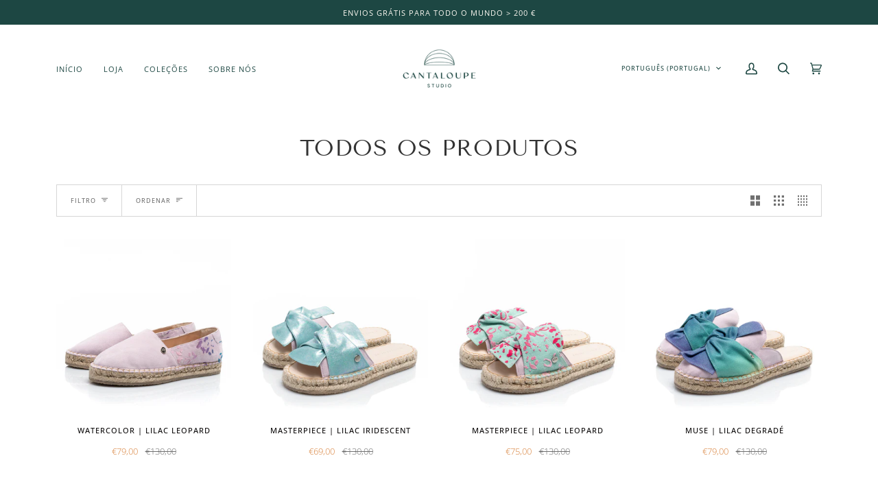

--- FILE ---
content_type: text/html; charset=utf-8
request_url: https://www.cantaloupe-studio.com/pt/collections/all/lilas
body_size: 33646
content:
<!doctype html>
<html class="no-js" lang="pt-PT"><head>
  <meta charset="utf-8">
  <meta http-equiv="X-UA-Compatible" content="IE=edge,chrome=1">
  <meta name="viewport" content="width=device-width,initial-scale=1">
  <meta name="theme-color" content="#1d4743"><link rel="canonical" href="https://www.cantaloupe-studio.com/pt/collections/all/lilas"><!-- ======================= Pipeline Theme V6.1.1 ========================= -->

  <link rel="preconnect" href="https://cdn.shopify.com" crossorigin>
  <link rel="preconnect" href="https://fonts.shopify.com" crossorigin>
  <link rel="preconnect" href="https://monorail-edge.shopifysvc.com" crossorigin>


  <link rel="preload" href="//www.cantaloupe-studio.com/cdn/shop/t/29/assets/lazysizes.js?v=111431644619468174291633445373" as="script">
  <link rel="preload" href="//www.cantaloupe-studio.com/cdn/shop/t/29/assets/vendor.js?v=155572812401370692831633445378" as="script">
  <link rel="preload" href="//www.cantaloupe-studio.com/cdn/shop/t/29/assets/theme.js?v=142724199472176294021644610296" as="script">
  <link rel="preload" href="//www.cantaloupe-studio.com/cdn/shop/t/29/assets/theme.css?v=124673340893075510761634037373" as="style">

  
<link rel="shortcut icon" href="//www.cantaloupe-studio.com/cdn/shop/files/FavIcon2_32x32.png?v=1613734755" type="image/png"><!-- Title and description ================================================ -->
  
  <title>
    

    Todos os produtos
&ndash; Com a tag &quot;Lilás&quot;
&ndash; Cantaloupe Studio

  </title><!-- /snippets/social-meta-tags.liquid --><meta property="og:site_name" content="Cantaloupe Studio">
<meta property="og:url" content="https://www.cantaloupe-studio.com/pt/collections/all/lilas">
<meta property="og:title" content="Todos os produtos">
<meta property="og:type" content="website">
<meta property="og:description" content="Compre os nossos designs premium: Be true, be wild, Express Yourself, Icon(ic), Follow your Dreams, Embrace your Peculiarities, You are the Artist and the Art. Compre online as nossas obras de arte: Sapatilhas, Alpercatas, Sandálias, Mules">


<meta name="twitter:site" content="@">
<meta name="twitter:card" content="summary_large_image">
<meta name="twitter:title" content="Todos os produtos">
<meta name="twitter:description" content="Compre os nossos designs premium: Be true, be wild, Express Yourself, Icon(ic), Follow your Dreams, Embrace your Peculiarities, You are the Artist and the Art. Compre online as nossas obras de arte: Sapatilhas, Alpercatas, Sandálias, Mules">
<!-- CSS ================================================================== -->
  
  <link href="//www.cantaloupe-studio.com/cdn/shop/t/29/assets/font-settings.css?v=130996704818177511961759332530" rel="stylesheet" type="text/css" media="all" />

  
<style data-shopify>

:root {
/* ================ Product video ================ */

---color_video_bg: #f2f2f2;


/* ================ Color Variables ================ */

/* === Backgrounds ===*/
---color-bg: #ffffff;
---color-bg-accent: #fffbf4;

/* === Text colors ===*/
---color-text-dark: #0e0c0c;
---color-text: #333333;
---color-text-light: #707070;

/* === Bright color ===*/
---color-primary: #d77e36;
---color-primary-hover: #af5812;
---color-primary-fade: rgba(215, 126, 54, 0.05);
---color-primary-fade-hover: rgba(215, 126, 54, 0.1);---color-primary-opposite: #ffffff;

/* === Secondary/link Color ===*/
---color-secondary: #1d4743;
---color-secondary-hover: #051311;
---color-secondary-fade: rgba(29, 71, 67, 0.05);
---color-secondary-fade-hover: rgba(29, 71, 67, 0.1);---color-secondary-opposite: #ffffff;

/* === Shades of grey ===*/
---color-a5:  rgba(51, 51, 51, 0.05);
---color-a10: rgba(51, 51, 51, 0.1);
---color-a20: rgba(51, 51, 51, 0.2);
---color-a35: rgba(51, 51, 51, 0.35);
---color-a50: rgba(51, 51, 51, 0.5);
---color-a80: rgba(51, 51, 51, 0.8);
---color-a90: rgba(51, 51, 51, 0.9);
---color-a95: rgba(51, 51, 51, 0.95);


/* ================ Inverted Color Variables ================ */

---inverse-bg: #333333;
---inverse-bg-accent: #1d4743;

/* === Text colors ===*/
---inverse-text-dark: #ffffff;
---inverse-text: #FFFFFF;
---inverse-text-light: #c2c2c2;

/* === Bright color ===*/
---inverse-primary: #fffbf4;
---inverse-primary-hover: #ffdfa8;
---inverse-primary-fade: rgba(255, 251, 244, 0.05);
---inverse-primary-fade-hover: rgba(255, 251, 244, 0.1);---inverse-primary-opposite: #0f0900;


/* === Second Color ===*/
---inverse-secondary: #f4ecdf;
---inverse-secondary-hover: #e9cd9e;
---inverse-secondary-fade: rgba(244, 236, 223, 0.05);
---inverse-secondary-fade-hover: rgba(244, 236, 223, 0.1);---inverse-secondary-opposite: #000000;


/* === Shades of grey ===*/
---inverse-a5:  rgba(255, 255, 255, 0.05);
---inverse-a10: rgba(255, 255, 255, 0.1);
---inverse-a20: rgba(255, 255, 255, 0.2);
---inverse-a35: rgba(255, 255, 255, 0.3);
---inverse-a80: rgba(255, 255, 255, 0.8);
---inverse-a90: rgba(255, 255, 255, 0.9);
---inverse-a95: rgba(255, 255, 255, 0.95);


/* === Account Bar ===*/
---color-announcement-bg: #1d4743;
---color-announcement-text: #fffbf4;

/* === Nav and dropdown link background ===*/
---color-nav: #ffffff;
---color-nav-text: #1d4742;
---color-nav-border: rgba(0,0,0,0);
---color-nav-a10: rgba(29, 71, 66, 0.1);
---color-nav-a50: rgba(29, 71, 66, 0.5);

/* === Site Footer ===*/
---color-footer-bg: #c5a98e;
---color-footer-text: #fffbf4;
---color-footer-a5: rgba(255, 251, 244, 0.05);
---color-footer-a15: rgba(255, 251, 244, 0.15);
---color-footer-a90: rgba(255, 251, 244, 0.9);

/* === Products ===*/
---product-grid-aspect-ratio: 100%;

/* === Product badges ===*/
---color-badge: #ffffff;
---color-badge-text: #656565;

/* === disabled form colors ===*/
---color-disabled-bg: #ebebeb;
---color-disabled-text: #b8b8b8;

---inverse-disabled-bg: #474747;
---inverse-disabled-text: #7a7a7a;

/* === Button Radius === */
---button-radius: 0px;


/* ================ Typography ================ */

---font-stack-body: "Open Sans", sans-serif;
---font-style-body: normal;
---font-weight-body: 300;
---font-weight-body-bold: 400;
---font-adjust-body: 1.0;

---font-stack-heading: "Tenor Sans", sans-serif;
---font-style-heading: normal;
---font-weight-heading: 400;
---font-weight-heading-bold: 700;
---font-adjust-heading: 1.05;

  ---font-heading-space: 1px;
  ---font-heading-caps: uppercase;

---font-stack-accent: "Open Sans", sans-serif;
---font-style-accent: normal;
---font-weight-accent: 400;
---font-weight-accent-bold: 500;
---font-adjust-accent: 0.9;

---ico-select: url('//www.cantaloupe-studio.com/cdn/shop/t/29/assets/ico-select.svg?v=93998856620415491951633445398');

---url-zoom: url('//www.cantaloupe-studio.com/cdn/shop/t/29/assets/cursor-zoom.svg?v=27093804467454746331633445398');
---url-zoom-2x: url('//www.cantaloupe-studio.com/cdn/shop/t/29/assets/cursor-zoom-2x.svg?v=50741160326478922511633445398');



}

</style>

  <link href="//www.cantaloupe-studio.com/cdn/shop/t/29/assets/theme.css?v=124673340893075510761634037373" rel="stylesheet" type="text/css" media="all" />

  <script>
    document.documentElement.className = document.documentElement.className.replace('no-js', 'js');
    let root = '/pt';
    if (root[root.length - 1] !== '/') {
      root = `${root}/`;
    }
    var theme = {
      routes: {
        root_url: root,
        cart: '/pt/cart',
        cart_add_url: '/pt/cart/add',
        product_recommendations_url: '/pt/recommendations/products'
      },
      assets: {
        photoswipe: '//www.cantaloupe-studio.com/cdn/shop/t/29/assets/photoswipe.js?v=92904272307011895101633445374',
        smoothscroll: '//www.cantaloupe-studio.com/cdn/shop/t/29/assets/smoothscroll.js?v=37906625415260927261633445375',
        swatches: '//www.cantaloupe-studio.com/cdn/shop/t/29/assets/swatches.json?v=93619043093241983191633445375',
        noImage: '//www.cantaloupe-studio.com/cdn/shopifycloud/storefront/assets/no-image-2048-a2addb12.gif',
        base: '//www.cantaloupe-studio.com/cdn/shop/t/29/assets/'
      },
      strings: {
        swatchesKey: "Cor",     
        addToCart: "Adicionar ao Carrinho",
        estimateShipping: "Custo estimado de envio",
        noShippingAvailable: "Não fazemos envio para este destino",
        free: "Gratuito",
        from: "De",
        preOrder: "Pré-Encomenda",
        soldOut: "Esgotado",
        sale: "Promoção",
        subscription: "Subscrição",
        unavailable: "Indisponível",
        unitPrice: "Preço Unitário",
        unitPriceSeparator: "por",        
        stockout: "Todo o stock disponível está no carrinho",
        products: "Produtos",
        pages: "Pages",
        collections: "Coleções",
        resultsFor: "Results for",
        noResultsFor: "No results for",
        articles: "Artigos"
      },
      settings: {
        badge_sale_type: "dollar",
        search_products: true,
        search_collections: true,
        search_pages: true,
        search_articles: true,
        animate_hover: true,
        animate_scroll: true
      },
      info: {
        name: 'pipeline'
      },
      moneyFormat: "€{{amount_with_comma_separator}}",
      version: '6.1.1'
    }
  </script><!-- Theme Javascript ============================================================== -->
  <script src="//www.cantaloupe-studio.com/cdn/shop/t/29/assets/lazysizes.js?v=111431644619468174291633445373" async="async"></script>
  <script src="//www.cantaloupe-studio.com/cdn/shop/t/29/assets/vendor.js?v=155572812401370692831633445378" defer="defer"></script>
  <script src="//www.cantaloupe-studio.com/cdn/shop/t/29/assets/theme.js?v=142724199472176294021644610296" defer="defer"></script>

  <script>
    (function () {
      function onPageShowEvents() {
        if ('requestIdleCallback' in window) {
          requestIdleCallback(initCartEvent)
        } else {
          initCartEvent()
        }
        function initCartEvent(){
          document.documentElement.dispatchEvent(new CustomEvent('theme:cart:init', {
            bubbles: true
          }));
        }
      };
      window.onpageshow = onPageShowEvents;
    })();
  </script>

  <script type="text/javascript">
    if (window.MSInputMethodContext && document.documentMode) {
      var scripts = document.getElementsByTagName('script')[0];
      var polyfill = document.createElement("script");
      polyfill.defer = true;
      polyfill.src = "//www.cantaloupe-studio.com/cdn/shop/t/29/assets/ie11.js?v=144489047535103983231633445373";

      scripts.parentNode.insertBefore(polyfill, scripts);
    }
  </script>

  <!-- Shopify app scripts =========================================================== -->
  <script>window.performance && window.performance.mark && window.performance.mark('shopify.content_for_header.start');</script><meta name="google-site-verification" content="yAZ_STd67SwrwbtpfLt-BjSEgq6zYEW3ugYqziqjaO4">
<meta name="facebook-domain-verification" content="iolqjjf5yyprqb1c86578c34zl9xv4">
<meta name="facebook-domain-verification" content="wuum34gii6m167jvbndly332sbwqnl">
<meta id="shopify-digital-wallet" name="shopify-digital-wallet" content="/31686131849/digital_wallets/dialog">
<meta name="shopify-checkout-api-token" content="b62b2c6868b44a7d33f695d1abab3334">
<meta id="in-context-paypal-metadata" data-shop-id="31686131849" data-venmo-supported="false" data-environment="production" data-locale="en_US" data-paypal-v4="true" data-currency="EUR">
<link rel="alternate" type="application/atom+xml" title="Feed" href="/pt/collections/all/lilas.atom" />
<link rel="alternate" hreflang="x-default" href="https://www.cantaloupe-studio.com/collections/all/lilas">
<link rel="alternate" hreflang="en" href="https://www.cantaloupe-studio.com/collections/all/lilas">
<link rel="alternate" hreflang="es" href="https://www.cantaloupe-studio.com/es/collections/all/lilas">
<link rel="alternate" hreflang="it" href="https://www.cantaloupe-studio.com/it/collections/all/lilas">
<link rel="alternate" hreflang="pt" href="https://www.cantaloupe-studio.com/pt/collections/all/lilas">
<link rel="alternate" type="application/json+oembed" href="https://www.cantaloupe-studio.com/pt/collections/all/lilas.oembed">
<script async="async" src="/checkouts/internal/preloads.js?locale=pt-PT"></script>
<script id="shopify-features" type="application/json">{"accessToken":"b62b2c6868b44a7d33f695d1abab3334","betas":["rich-media-storefront-analytics"],"domain":"www.cantaloupe-studio.com","predictiveSearch":true,"shopId":31686131849,"locale":"pt-pt"}</script>
<script>var Shopify = Shopify || {};
Shopify.shop = "cantaloupe-studio.myshopify.com";
Shopify.locale = "pt-PT";
Shopify.currency = {"active":"EUR","rate":"1.0"};
Shopify.country = "PT";
Shopify.theme = {"name":"Pipeline - Código Editado","id":126946541720,"schema_name":"Pipeline","schema_version":"6.1.1","theme_store_id":739,"role":"main"};
Shopify.theme.handle = "null";
Shopify.theme.style = {"id":null,"handle":null};
Shopify.cdnHost = "www.cantaloupe-studio.com/cdn";
Shopify.routes = Shopify.routes || {};
Shopify.routes.root = "/pt/";</script>
<script type="module">!function(o){(o.Shopify=o.Shopify||{}).modules=!0}(window);</script>
<script>!function(o){function n(){var o=[];function n(){o.push(Array.prototype.slice.apply(arguments))}return n.q=o,n}var t=o.Shopify=o.Shopify||{};t.loadFeatures=n(),t.autoloadFeatures=n()}(window);</script>
<script id="shop-js-analytics" type="application/json">{"pageType":"collection"}</script>
<script defer="defer" async type="module" src="//www.cantaloupe-studio.com/cdn/shopifycloud/shop-js/modules/v2/client.init-shop-cart-sync_DN47Rj6Z.pt-PT.esm.js"></script>
<script defer="defer" async type="module" src="//www.cantaloupe-studio.com/cdn/shopifycloud/shop-js/modules/v2/chunk.common_Dbj_QWe8.esm.js"></script>
<script type="module">
  await import("//www.cantaloupe-studio.com/cdn/shopifycloud/shop-js/modules/v2/client.init-shop-cart-sync_DN47Rj6Z.pt-PT.esm.js");
await import("//www.cantaloupe-studio.com/cdn/shopifycloud/shop-js/modules/v2/chunk.common_Dbj_QWe8.esm.js");

  window.Shopify.SignInWithShop?.initShopCartSync?.({"fedCMEnabled":true,"windoidEnabled":true});

</script>
<script>(function() {
  var isLoaded = false;
  function asyncLoad() {
    if (isLoaded) return;
    isLoaded = true;
    var urls = ["https:\/\/shopify.covet.pics\/covet-pics-widget-inject.js?shop=cantaloupe-studio.myshopify.com","https:\/\/chimpstatic.com\/mcjs-connected\/js\/users\/c2ef9d61faa8e8c5385bee9d1\/317fef955028764e736dacc5f.js?shop=cantaloupe-studio.myshopify.com","https:\/\/instafeed.nfcube.com\/cdn\/c896592e522067cb92e5a424038b00c1.js?shop=cantaloupe-studio.myshopify.com","https:\/\/cdn.hextom.com\/js\/quickannouncementbar.js?shop=cantaloupe-studio.myshopify.com"];
    for (var i = 0; i < urls.length; i++) {
      var s = document.createElement('script');
      s.type = 'text/javascript';
      s.async = true;
      s.src = urls[i];
      var x = document.getElementsByTagName('script')[0];
      x.parentNode.insertBefore(s, x);
    }
  };
  if(window.attachEvent) {
    window.attachEvent('onload', asyncLoad);
  } else {
    window.addEventListener('load', asyncLoad, false);
  }
})();</script>
<script id="__st">var __st={"a":31686131849,"offset":0,"reqid":"cf346d35-985c-4508-b33f-be6e8205e8dd-1768845615","pageurl":"www.cantaloupe-studio.com\/pt\/collections\/all\/lilas","u":"69421071b662","p":"collection","rtyp":"collection","rid":212613169304};</script>
<script>window.ShopifyPaypalV4VisibilityTracking = true;</script>
<script id="captcha-bootstrap">!function(){'use strict';const t='contact',e='account',n='new_comment',o=[[t,t],['blogs',n],['comments',n],[t,'customer']],c=[[e,'customer_login'],[e,'guest_login'],[e,'recover_customer_password'],[e,'create_customer']],r=t=>t.map((([t,e])=>`form[action*='/${t}']:not([data-nocaptcha='true']) input[name='form_type'][value='${e}']`)).join(','),a=t=>()=>t?[...document.querySelectorAll(t)].map((t=>t.form)):[];function s(){const t=[...o],e=r(t);return a(e)}const i='password',u='form_key',d=['recaptcha-v3-token','g-recaptcha-response','h-captcha-response',i],f=()=>{try{return window.sessionStorage}catch{return}},m='__shopify_v',_=t=>t.elements[u];function p(t,e,n=!1){try{const o=window.sessionStorage,c=JSON.parse(o.getItem(e)),{data:r}=function(t){const{data:e,action:n}=t;return t[m]||n?{data:e,action:n}:{data:t,action:n}}(c);for(const[e,n]of Object.entries(r))t.elements[e]&&(t.elements[e].value=n);n&&o.removeItem(e)}catch(o){console.error('form repopulation failed',{error:o})}}const l='form_type',E='cptcha';function T(t){t.dataset[E]=!0}const w=window,h=w.document,L='Shopify',v='ce_forms',y='captcha';let A=!1;((t,e)=>{const n=(g='f06e6c50-85a8-45c8-87d0-21a2b65856fe',I='https://cdn.shopify.com/shopifycloud/storefront-forms-hcaptcha/ce_storefront_forms_captcha_hcaptcha.v1.5.2.iife.js',D={infoText:'Protegido por hCaptcha',privacyText:'Privacidade',termsText:'Termos'},(t,e,n)=>{const o=w[L][v],c=o.bindForm;if(c)return c(t,g,e,D).then(n);var r;o.q.push([[t,g,e,D],n]),r=I,A||(h.body.append(Object.assign(h.createElement('script'),{id:'captcha-provider',async:!0,src:r})),A=!0)});var g,I,D;w[L]=w[L]||{},w[L][v]=w[L][v]||{},w[L][v].q=[],w[L][y]=w[L][y]||{},w[L][y].protect=function(t,e){n(t,void 0,e),T(t)},Object.freeze(w[L][y]),function(t,e,n,w,h,L){const[v,y,A,g]=function(t,e,n){const i=e?o:[],u=t?c:[],d=[...i,...u],f=r(d),m=r(i),_=r(d.filter((([t,e])=>n.includes(e))));return[a(f),a(m),a(_),s()]}(w,h,L),I=t=>{const e=t.target;return e instanceof HTMLFormElement?e:e&&e.form},D=t=>v().includes(t);t.addEventListener('submit',(t=>{const e=I(t);if(!e)return;const n=D(e)&&!e.dataset.hcaptchaBound&&!e.dataset.recaptchaBound,o=_(e),c=g().includes(e)&&(!o||!o.value);(n||c)&&t.preventDefault(),c&&!n&&(function(t){try{if(!f())return;!function(t){const e=f();if(!e)return;const n=_(t);if(!n)return;const o=n.value;o&&e.removeItem(o)}(t);const e=Array.from(Array(32),(()=>Math.random().toString(36)[2])).join('');!function(t,e){_(t)||t.append(Object.assign(document.createElement('input'),{type:'hidden',name:u})),t.elements[u].value=e}(t,e),function(t,e){const n=f();if(!n)return;const o=[...t.querySelectorAll(`input[type='${i}']`)].map((({name:t})=>t)),c=[...d,...o],r={};for(const[a,s]of new FormData(t).entries())c.includes(a)||(r[a]=s);n.setItem(e,JSON.stringify({[m]:1,action:t.action,data:r}))}(t,e)}catch(e){console.error('failed to persist form',e)}}(e),e.submit())}));const S=(t,e)=>{t&&!t.dataset[E]&&(n(t,e.some((e=>e===t))),T(t))};for(const o of['focusin','change'])t.addEventListener(o,(t=>{const e=I(t);D(e)&&S(e,y())}));const B=e.get('form_key'),M=e.get(l),P=B&&M;t.addEventListener('DOMContentLoaded',(()=>{const t=y();if(P)for(const e of t)e.elements[l].value===M&&p(e,B);[...new Set([...A(),...v().filter((t=>'true'===t.dataset.shopifyCaptcha))])].forEach((e=>S(e,t)))}))}(h,new URLSearchParams(w.location.search),n,t,e,['guest_login'])})(!0,!0)}();</script>
<script integrity="sha256-4kQ18oKyAcykRKYeNunJcIwy7WH5gtpwJnB7kiuLZ1E=" data-source-attribution="shopify.loadfeatures" defer="defer" src="//www.cantaloupe-studio.com/cdn/shopifycloud/storefront/assets/storefront/load_feature-a0a9edcb.js" crossorigin="anonymous"></script>
<script data-source-attribution="shopify.dynamic_checkout.dynamic.init">var Shopify=Shopify||{};Shopify.PaymentButton=Shopify.PaymentButton||{isStorefrontPortableWallets:!0,init:function(){window.Shopify.PaymentButton.init=function(){};var t=document.createElement("script");t.src="https://www.cantaloupe-studio.com/cdn/shopifycloud/portable-wallets/latest/portable-wallets.pt-pt.js",t.type="module",document.head.appendChild(t)}};
</script>
<script data-source-attribution="shopify.dynamic_checkout.buyer_consent">
  function portableWalletsHideBuyerConsent(e){var t=document.getElementById("shopify-buyer-consent"),n=document.getElementById("shopify-subscription-policy-button");t&&n&&(t.classList.add("hidden"),t.setAttribute("aria-hidden","true"),n.removeEventListener("click",e))}function portableWalletsShowBuyerConsent(e){var t=document.getElementById("shopify-buyer-consent"),n=document.getElementById("shopify-subscription-policy-button");t&&n&&(t.classList.remove("hidden"),t.removeAttribute("aria-hidden"),n.addEventListener("click",e))}window.Shopify?.PaymentButton&&(window.Shopify.PaymentButton.hideBuyerConsent=portableWalletsHideBuyerConsent,window.Shopify.PaymentButton.showBuyerConsent=portableWalletsShowBuyerConsent);
</script>
<script data-source-attribution="shopify.dynamic_checkout.cart.bootstrap">document.addEventListener("DOMContentLoaded",(function(){function t(){return document.querySelector("shopify-accelerated-checkout-cart, shopify-accelerated-checkout")}if(t())Shopify.PaymentButton.init();else{new MutationObserver((function(e,n){t()&&(Shopify.PaymentButton.init(),n.disconnect())})).observe(document.body,{childList:!0,subtree:!0})}}));
</script>
<link id="shopify-accelerated-checkout-styles" rel="stylesheet" media="screen" href="https://www.cantaloupe-studio.com/cdn/shopifycloud/portable-wallets/latest/accelerated-checkout-backwards-compat.css" crossorigin="anonymous">
<style id="shopify-accelerated-checkout-cart">
        #shopify-buyer-consent {
  margin-top: 1em;
  display: inline-block;
  width: 100%;
}

#shopify-buyer-consent.hidden {
  display: none;
}

#shopify-subscription-policy-button {
  background: none;
  border: none;
  padding: 0;
  text-decoration: underline;
  font-size: inherit;
  cursor: pointer;
}

#shopify-subscription-policy-button::before {
  box-shadow: none;
}

      </style>

<script>window.performance && window.performance.mark && window.performance.mark('shopify.content_for_header.end');</script>
<script>window.is_hulkpo_installed=true</script>
<meta property="og:image" content="https://cdn.shopify.com/s/files/1/0316/8613/1849/files/canta_575c1b05-f9cf-45bd-9602-156f4cba28e4.jpg?v=1621505090" />
<meta property="og:image:secure_url" content="https://cdn.shopify.com/s/files/1/0316/8613/1849/files/canta_575c1b05-f9cf-45bd-9602-156f4cba28e4.jpg?v=1621505090" />
<meta property="og:image:width" content="960" />
<meta property="og:image:height" content="640" />
<link href="https://monorail-edge.shopifysvc.com" rel="dns-prefetch">
<script>(function(){if ("sendBeacon" in navigator && "performance" in window) {try {var session_token_from_headers = performance.getEntriesByType('navigation')[0].serverTiming.find(x => x.name == '_s').description;} catch {var session_token_from_headers = undefined;}var session_cookie_matches = document.cookie.match(/_shopify_s=([^;]*)/);var session_token_from_cookie = session_cookie_matches && session_cookie_matches.length === 2 ? session_cookie_matches[1] : "";var session_token = session_token_from_headers || session_token_from_cookie || "";function handle_abandonment_event(e) {var entries = performance.getEntries().filter(function(entry) {return /monorail-edge.shopifysvc.com/.test(entry.name);});if (!window.abandonment_tracked && entries.length === 0) {window.abandonment_tracked = true;var currentMs = Date.now();var navigation_start = performance.timing.navigationStart;var payload = {shop_id: 31686131849,url: window.location.href,navigation_start,duration: currentMs - navigation_start,session_token,page_type: "collection"};window.navigator.sendBeacon("https://monorail-edge.shopifysvc.com/v1/produce", JSON.stringify({schema_id: "online_store_buyer_site_abandonment/1.1",payload: payload,metadata: {event_created_at_ms: currentMs,event_sent_at_ms: currentMs}}));}}window.addEventListener('pagehide', handle_abandonment_event);}}());</script>
<script id="web-pixels-manager-setup">(function e(e,d,r,n,o){if(void 0===o&&(o={}),!Boolean(null===(a=null===(i=window.Shopify)||void 0===i?void 0:i.analytics)||void 0===a?void 0:a.replayQueue)){var i,a;window.Shopify=window.Shopify||{};var t=window.Shopify;t.analytics=t.analytics||{};var s=t.analytics;s.replayQueue=[],s.publish=function(e,d,r){return s.replayQueue.push([e,d,r]),!0};try{self.performance.mark("wpm:start")}catch(e){}var l=function(){var e={modern:/Edge?\/(1{2}[4-9]|1[2-9]\d|[2-9]\d{2}|\d{4,})\.\d+(\.\d+|)|Firefox\/(1{2}[4-9]|1[2-9]\d|[2-9]\d{2}|\d{4,})\.\d+(\.\d+|)|Chrom(ium|e)\/(9{2}|\d{3,})\.\d+(\.\d+|)|(Maci|X1{2}).+ Version\/(15\.\d+|(1[6-9]|[2-9]\d|\d{3,})\.\d+)([,.]\d+|)( \(\w+\)|)( Mobile\/\w+|) Safari\/|Chrome.+OPR\/(9{2}|\d{3,})\.\d+\.\d+|(CPU[ +]OS|iPhone[ +]OS|CPU[ +]iPhone|CPU IPhone OS|CPU iPad OS)[ +]+(15[._]\d+|(1[6-9]|[2-9]\d|\d{3,})[._]\d+)([._]\d+|)|Android:?[ /-](13[3-9]|1[4-9]\d|[2-9]\d{2}|\d{4,})(\.\d+|)(\.\d+|)|Android.+Firefox\/(13[5-9]|1[4-9]\d|[2-9]\d{2}|\d{4,})\.\d+(\.\d+|)|Android.+Chrom(ium|e)\/(13[3-9]|1[4-9]\d|[2-9]\d{2}|\d{4,})\.\d+(\.\d+|)|SamsungBrowser\/([2-9]\d|\d{3,})\.\d+/,legacy:/Edge?\/(1[6-9]|[2-9]\d|\d{3,})\.\d+(\.\d+|)|Firefox\/(5[4-9]|[6-9]\d|\d{3,})\.\d+(\.\d+|)|Chrom(ium|e)\/(5[1-9]|[6-9]\d|\d{3,})\.\d+(\.\d+|)([\d.]+$|.*Safari\/(?![\d.]+ Edge\/[\d.]+$))|(Maci|X1{2}).+ Version\/(10\.\d+|(1[1-9]|[2-9]\d|\d{3,})\.\d+)([,.]\d+|)( \(\w+\)|)( Mobile\/\w+|) Safari\/|Chrome.+OPR\/(3[89]|[4-9]\d|\d{3,})\.\d+\.\d+|(CPU[ +]OS|iPhone[ +]OS|CPU[ +]iPhone|CPU IPhone OS|CPU iPad OS)[ +]+(10[._]\d+|(1[1-9]|[2-9]\d|\d{3,})[._]\d+)([._]\d+|)|Android:?[ /-](13[3-9]|1[4-9]\d|[2-9]\d{2}|\d{4,})(\.\d+|)(\.\d+|)|Mobile Safari.+OPR\/([89]\d|\d{3,})\.\d+\.\d+|Android.+Firefox\/(13[5-9]|1[4-9]\d|[2-9]\d{2}|\d{4,})\.\d+(\.\d+|)|Android.+Chrom(ium|e)\/(13[3-9]|1[4-9]\d|[2-9]\d{2}|\d{4,})\.\d+(\.\d+|)|Android.+(UC? ?Browser|UCWEB|U3)[ /]?(15\.([5-9]|\d{2,})|(1[6-9]|[2-9]\d|\d{3,})\.\d+)\.\d+|SamsungBrowser\/(5\.\d+|([6-9]|\d{2,})\.\d+)|Android.+MQ{2}Browser\/(14(\.(9|\d{2,})|)|(1[5-9]|[2-9]\d|\d{3,})(\.\d+|))(\.\d+|)|K[Aa][Ii]OS\/(3\.\d+|([4-9]|\d{2,})\.\d+)(\.\d+|)/},d=e.modern,r=e.legacy,n=navigator.userAgent;return n.match(d)?"modern":n.match(r)?"legacy":"unknown"}(),u="modern"===l?"modern":"legacy",c=(null!=n?n:{modern:"",legacy:""})[u],f=function(e){return[e.baseUrl,"/wpm","/b",e.hashVersion,"modern"===e.buildTarget?"m":"l",".js"].join("")}({baseUrl:d,hashVersion:r,buildTarget:u}),m=function(e){var d=e.version,r=e.bundleTarget,n=e.surface,o=e.pageUrl,i=e.monorailEndpoint;return{emit:function(e){var a=e.status,t=e.errorMsg,s=(new Date).getTime(),l=JSON.stringify({metadata:{event_sent_at_ms:s},events:[{schema_id:"web_pixels_manager_load/3.1",payload:{version:d,bundle_target:r,page_url:o,status:a,surface:n,error_msg:t},metadata:{event_created_at_ms:s}}]});if(!i)return console&&console.warn&&console.warn("[Web Pixels Manager] No Monorail endpoint provided, skipping logging."),!1;try{return self.navigator.sendBeacon.bind(self.navigator)(i,l)}catch(e){}var u=new XMLHttpRequest;try{return u.open("POST",i,!0),u.setRequestHeader("Content-Type","text/plain"),u.send(l),!0}catch(e){return console&&console.warn&&console.warn("[Web Pixels Manager] Got an unhandled error while logging to Monorail."),!1}}}}({version:r,bundleTarget:l,surface:e.surface,pageUrl:self.location.href,monorailEndpoint:e.monorailEndpoint});try{o.browserTarget=l,function(e){var d=e.src,r=e.async,n=void 0===r||r,o=e.onload,i=e.onerror,a=e.sri,t=e.scriptDataAttributes,s=void 0===t?{}:t,l=document.createElement("script"),u=document.querySelector("head"),c=document.querySelector("body");if(l.async=n,l.src=d,a&&(l.integrity=a,l.crossOrigin="anonymous"),s)for(var f in s)if(Object.prototype.hasOwnProperty.call(s,f))try{l.dataset[f]=s[f]}catch(e){}if(o&&l.addEventListener("load",o),i&&l.addEventListener("error",i),u)u.appendChild(l);else{if(!c)throw new Error("Did not find a head or body element to append the script");c.appendChild(l)}}({src:f,async:!0,onload:function(){if(!function(){var e,d;return Boolean(null===(d=null===(e=window.Shopify)||void 0===e?void 0:e.analytics)||void 0===d?void 0:d.initialized)}()){var d=window.webPixelsManager.init(e)||void 0;if(d){var r=window.Shopify.analytics;r.replayQueue.forEach((function(e){var r=e[0],n=e[1],o=e[2];d.publishCustomEvent(r,n,o)})),r.replayQueue=[],r.publish=d.publishCustomEvent,r.visitor=d.visitor,r.initialized=!0}}},onerror:function(){return m.emit({status:"failed",errorMsg:"".concat(f," has failed to load")})},sri:function(e){var d=/^sha384-[A-Za-z0-9+/=]+$/;return"string"==typeof e&&d.test(e)}(c)?c:"",scriptDataAttributes:o}),m.emit({status:"loading"})}catch(e){m.emit({status:"failed",errorMsg:(null==e?void 0:e.message)||"Unknown error"})}}})({shopId: 31686131849,storefrontBaseUrl: "https://www.cantaloupe-studio.com",extensionsBaseUrl: "https://extensions.shopifycdn.com/cdn/shopifycloud/web-pixels-manager",monorailEndpoint: "https://monorail-edge.shopifysvc.com/unstable/produce_batch",surface: "storefront-renderer",enabledBetaFlags: ["2dca8a86"],webPixelsConfigList: [{"id":"939557203","configuration":"{\"config\":\"{\\\"pixel_id\\\":\\\"AW-614491103\\\",\\\"target_country\\\":\\\"PT\\\",\\\"gtag_events\\\":[{\\\"type\\\":\\\"search\\\",\\\"action_label\\\":\\\"AW-614491103\\\/1ao2CPyLodcBEN_HgaUC\\\"},{\\\"type\\\":\\\"begin_checkout\\\",\\\"action_label\\\":\\\"AW-614491103\\\/fhMNCPmLodcBEN_HgaUC\\\"},{\\\"type\\\":\\\"view_item\\\",\\\"action_label\\\":[\\\"AW-614491103\\\/v-sWCPOLodcBEN_HgaUC\\\",\\\"MC-XTEH8CKD9D\\\"]},{\\\"type\\\":\\\"purchase\\\",\\\"action_label\\\":[\\\"AW-614491103\\\/9zVeCI2IodcBEN_HgaUC\\\",\\\"MC-XTEH8CKD9D\\\"]},{\\\"type\\\":\\\"page_view\\\",\\\"action_label\\\":[\\\"AW-614491103\\\/wQrPCIqIodcBEN_HgaUC\\\",\\\"MC-XTEH8CKD9D\\\"]},{\\\"type\\\":\\\"add_payment_info\\\",\\\"action_label\\\":\\\"AW-614491103\\\/Qh5QCP-LodcBEN_HgaUC\\\"},{\\\"type\\\":\\\"add_to_cart\\\",\\\"action_label\\\":\\\"AW-614491103\\\/xC6rCPaLodcBEN_HgaUC\\\"}],\\\"enable_monitoring_mode\\\":false}\"}","eventPayloadVersion":"v1","runtimeContext":"OPEN","scriptVersion":"b2a88bafab3e21179ed38636efcd8a93","type":"APP","apiClientId":1780363,"privacyPurposes":[],"dataSharingAdjustments":{"protectedCustomerApprovalScopes":["read_customer_address","read_customer_email","read_customer_name","read_customer_personal_data","read_customer_phone"]}},{"id":"278462803","configuration":"{\"pixel_id\":\"554877625211328\",\"pixel_type\":\"facebook_pixel\",\"metaapp_system_user_token\":\"-\"}","eventPayloadVersion":"v1","runtimeContext":"OPEN","scriptVersion":"ca16bc87fe92b6042fbaa3acc2fbdaa6","type":"APP","apiClientId":2329312,"privacyPurposes":["ANALYTICS","MARKETING","SALE_OF_DATA"],"dataSharingAdjustments":{"protectedCustomerApprovalScopes":["read_customer_address","read_customer_email","read_customer_name","read_customer_personal_data","read_customer_phone"]}},{"id":"165871955","eventPayloadVersion":"v1","runtimeContext":"LAX","scriptVersion":"1","type":"CUSTOM","privacyPurposes":["ANALYTICS"],"name":"Google Analytics tag (migrated)"},{"id":"shopify-app-pixel","configuration":"{}","eventPayloadVersion":"v1","runtimeContext":"STRICT","scriptVersion":"0450","apiClientId":"shopify-pixel","type":"APP","privacyPurposes":["ANALYTICS","MARKETING"]},{"id":"shopify-custom-pixel","eventPayloadVersion":"v1","runtimeContext":"LAX","scriptVersion":"0450","apiClientId":"shopify-pixel","type":"CUSTOM","privacyPurposes":["ANALYTICS","MARKETING"]}],isMerchantRequest: false,initData: {"shop":{"name":"Cantaloupe Studio","paymentSettings":{"currencyCode":"EUR"},"myshopifyDomain":"cantaloupe-studio.myshopify.com","countryCode":"PT","storefrontUrl":"https:\/\/www.cantaloupe-studio.com\/pt"},"customer":null,"cart":null,"checkout":null,"productVariants":[],"purchasingCompany":null},},"https://www.cantaloupe-studio.com/cdn","fcfee988w5aeb613cpc8e4bc33m6693e112",{"modern":"","legacy":""},{"shopId":"31686131849","storefrontBaseUrl":"https:\/\/www.cantaloupe-studio.com","extensionBaseUrl":"https:\/\/extensions.shopifycdn.com\/cdn\/shopifycloud\/web-pixels-manager","surface":"storefront-renderer","enabledBetaFlags":"[\"2dca8a86\"]","isMerchantRequest":"false","hashVersion":"fcfee988w5aeb613cpc8e4bc33m6693e112","publish":"custom","events":"[[\"page_viewed\",{}],[\"collection_viewed\",{\"collection\":{\"id\":\"212613169304\",\"title\":\"Todos os produtos\",\"productVariants\":[{\"price\":{\"amount\":79.0,\"currencyCode\":\"EUR\"},\"product\":{\"title\":\"WATERCOLOR | LILAC LEOPARD\",\"vendor\":\"Embrace Your Peculiarities\",\"id\":\"4666891403401\",\"untranslatedTitle\":\"WATERCOLOR | LILAC LEOPARD\",\"url\":\"\/pt\/products\/watercolor-lilac-leopard\",\"type\":\"Espadrilles\"},\"id\":\"32729761742985\",\"image\":{\"src\":\"\/\/www.cantaloupe-studio.com\/cdn\/shop\/products\/Cantaloupe_Produto7388.jpg?v=1587735597\"},\"sku\":\"CL.WS20.EP.LEOPUR.35\",\"title\":\"35\",\"untranslatedTitle\":\"35\"},{\"price\":{\"amount\":69.0,\"currencyCode\":\"EUR\"},\"product\":{\"title\":\"MASTERPIECE | LILAC IRIDESCENT\",\"vendor\":\"Follow Your Dreams\",\"id\":\"4865128104073\",\"untranslatedTitle\":\"MASTERPIECE | LILAC IRIDESCENT\",\"url\":\"\/pt\/products\/masterpiece-lilac-iridescent\",\"type\":\"Sandals\"},\"id\":\"33367650107529\",\"image\":{\"src\":\"\/\/www.cantaloupe-studio.com\/cdn\/shop\/products\/Cantaloupe_Produto7251.jpg?v=1587735270\"},\"sku\":\"CL.WS20.SD.IRIPUR.35\",\"title\":\"35\",\"untranslatedTitle\":\"35\"},{\"price\":{\"amount\":75.0,\"currencyCode\":\"EUR\"},\"product\":{\"title\":\"MASTERPIECE | LILAC LEOPARD\",\"vendor\":\"Embrace Your Peculiarities\",\"id\":\"4869903220873\",\"untranslatedTitle\":\"MASTERPIECE | LILAC LEOPARD\",\"url\":\"\/pt\/products\/masterpiece-lilac-leopard\",\"type\":\"Sandals\"},\"id\":\"33378509684873\",\"image\":{\"src\":\"\/\/www.cantaloupe-studio.com\/cdn\/shop\/products\/Cantaloupe_Produto7249.jpg?v=1587735337\"},\"sku\":\"CL.WS20.SD.LEOPUR.35\",\"title\":\"35\",\"untranslatedTitle\":\"35\"},{\"price\":{\"amount\":79.0,\"currencyCode\":\"EUR\"},\"product\":{\"title\":\"MUSE | LILAC DEGRADÉ\",\"vendor\":\"Follow Your Dreams\",\"id\":\"4666950680713\",\"untranslatedTitle\":\"MUSE | LILAC DEGRADÉ\",\"url\":\"\/pt\/products\/muse-lilac-degrade\",\"type\":\"Mules\"},\"id\":\"32730234060937\",\"image\":{\"src\":\"\/\/www.cantaloupe-studio.com\/cdn\/shop\/products\/Cantaloupe_Produto7220.jpg?v=1587735432\"},\"sku\":\"CL.WS20.ML.DEGPUR.35\",\"title\":\"35\",\"untranslatedTitle\":\"35\"},{\"price\":{\"amount\":79.0,\"currencyCode\":\"EUR\"},\"product\":{\"title\":\"MUSE | LILAC LEOPARD\",\"vendor\":\"Embrace Your Peculiarities\",\"id\":\"4666960347273\",\"untranslatedTitle\":\"MUSE | LILAC LEOPARD\",\"url\":\"\/pt\/products\/muse-lilac-leopard\",\"type\":\"Mules\"},\"id\":\"32730343866505\",\"image\":{\"src\":\"\/\/www.cantaloupe-studio.com\/cdn\/shop\/products\/Cantaloupe_Produto7204.jpg?v=1587735463\"},\"sku\":\"CL.WS20.ML.LEOPUR.35\",\"title\":\"35\",\"untranslatedTitle\":\"35\"},{\"price\":{\"amount\":85.0,\"currencyCode\":\"EUR\"},\"product\":{\"title\":\"ARTIST | LILAC LEOPARD\",\"vendor\":\"Embrace Your Peculiarities\",\"id\":\"4666795163785\",\"untranslatedTitle\":\"ARTIST | LILAC LEOPARD\",\"url\":\"\/pt\/products\/artist-lilac-leopard\",\"type\":\"Sneakers\"},\"id\":\"32729197510793\",\"image\":{\"src\":\"\/\/www.cantaloupe-studio.com\/cdn\/shop\/products\/Cantaloupe_Produto7925.jpg?v=1587734887\"},\"sku\":\"CL.WS20.SL.LEOPUR.35\",\"title\":\"35\",\"untranslatedTitle\":\"35\"}]}}]]"});</script><script>
  window.ShopifyAnalytics = window.ShopifyAnalytics || {};
  window.ShopifyAnalytics.meta = window.ShopifyAnalytics.meta || {};
  window.ShopifyAnalytics.meta.currency = 'EUR';
  var meta = {"products":[{"id":4666891403401,"gid":"gid:\/\/shopify\/Product\/4666891403401","vendor":"Embrace Your Peculiarities","type":"Espadrilles","handle":"watercolor-lilac-leopard","variants":[{"id":32729761742985,"price":7900,"name":"WATERCOLOR | LILAC LEOPARD - 35","public_title":"35","sku":"CL.WS20.EP.LEOPUR.35"},{"id":32729761775753,"price":7900,"name":"WATERCOLOR | LILAC LEOPARD - 36","public_title":"36","sku":"CL.WS20.EP.LEOPUR.36"},{"id":32729761808521,"price":7900,"name":"WATERCOLOR | LILAC LEOPARD - 37","public_title":"37","sku":"CL.WS20.EP.LEOPUR.37"},{"id":32729761841289,"price":7900,"name":"WATERCOLOR | LILAC LEOPARD - 38","public_title":"38","sku":"CL.WS20.EP.LEOPUR.38"},{"id":32729761874057,"price":7900,"name":"WATERCOLOR | LILAC LEOPARD - 39","public_title":"39","sku":"CL.WS20.EP.LEOPUR.39"},{"id":32729761906825,"price":7900,"name":"WATERCOLOR | LILAC LEOPARD - 40","public_title":"40","sku":"CL.WS20.EP.LEOPUR.40"},{"id":32729761939593,"price":7900,"name":"WATERCOLOR | LILAC LEOPARD - 41","public_title":"41","sku":"CL.WS20.EP.LEOPUR.41"}],"remote":false},{"id":4865128104073,"gid":"gid:\/\/shopify\/Product\/4865128104073","vendor":"Follow Your Dreams","type":"Sandals","handle":"masterpiece-lilac-iridescent","variants":[{"id":33367650107529,"price":6900,"name":"MASTERPIECE | LILAC IRIDESCENT - 35","public_title":"35","sku":"CL.WS20.SD.IRIPUR.35"},{"id":33367650140297,"price":6900,"name":"MASTERPIECE | LILAC IRIDESCENT - 36","public_title":"36","sku":"CL.WS20.SD.IRIPUR.36"},{"id":33367650173065,"price":6900,"name":"MASTERPIECE | LILAC IRIDESCENT - 37","public_title":"37","sku":"CL.WS20.SD.IRIPUR.37"},{"id":33367650205833,"price":6900,"name":"MASTERPIECE | LILAC IRIDESCENT - 38","public_title":"38","sku":"CL.WS20.SD.IRIPUR.38"},{"id":33367650238601,"price":6900,"name":"MASTERPIECE | LILAC IRIDESCENT - 39","public_title":"39","sku":"CL.WS20.SD.IRIPUR.39"},{"id":33367650271369,"price":6900,"name":"MASTERPIECE | LILAC IRIDESCENT - 40","public_title":"40","sku":"CL.WS20.SD.IRIPUR.40"},{"id":33367650304137,"price":6900,"name":"MASTERPIECE | LILAC IRIDESCENT - 41","public_title":"41","sku":"CL.WS20.SD.IRIPUR.41"}],"remote":false},{"id":4869903220873,"gid":"gid:\/\/shopify\/Product\/4869903220873","vendor":"Embrace Your Peculiarities","type":"Sandals","handle":"masterpiece-lilac-leopard","variants":[{"id":33378509684873,"price":7500,"name":"MASTERPIECE | LILAC LEOPARD - 35","public_title":"35","sku":"CL.WS20.SD.LEOPUR.35"},{"id":33378509717641,"price":7500,"name":"MASTERPIECE | LILAC LEOPARD - 36","public_title":"36","sku":"CL.WS20.SD.LEOPUR.36"},{"id":33378509750409,"price":7500,"name":"MASTERPIECE | LILAC LEOPARD - 37","public_title":"37","sku":"CL.WS20.SD.LEOPUR.37"},{"id":33378509783177,"price":7500,"name":"MASTERPIECE | LILAC LEOPARD - 38","public_title":"38","sku":"CL.WS20.SD.LEOPUR.38"},{"id":33378509815945,"price":7500,"name":"MASTERPIECE | LILAC LEOPARD - 39","public_title":"39","sku":"CL.WS20.SD.LEOPUR.39"},{"id":33378509848713,"price":7500,"name":"MASTERPIECE | LILAC LEOPARD - 40","public_title":"40","sku":"CL.WS20.SD.LEOPUR.40"},{"id":33378509881481,"price":7500,"name":"MASTERPIECE | LILAC LEOPARD - 41","public_title":"41","sku":"CL.WS20.SD.LEOPUR.41"}],"remote":false},{"id":4666950680713,"gid":"gid:\/\/shopify\/Product\/4666950680713","vendor":"Follow Your Dreams","type":"Mules","handle":"muse-lilac-degrade","variants":[{"id":32730234060937,"price":7900,"name":"MUSE | LILAC DEGRADÉ - 35","public_title":"35","sku":"CL.WS20.ML.DEGPUR.35"},{"id":32730234093705,"price":7900,"name":"MUSE | LILAC DEGRADÉ - 36","public_title":"36","sku":"CL.WS20.ML.DEGPUR.36"},{"id":32730234126473,"price":7900,"name":"MUSE | LILAC DEGRADÉ - 37","public_title":"37","sku":"CL.WS20.ML.DEGPUR.37"},{"id":32730234159241,"price":7900,"name":"MUSE | LILAC DEGRADÉ - 38","public_title":"38","sku":"CL.WS20.ML.DEGPUR.38"},{"id":32730234192009,"price":7900,"name":"MUSE | LILAC DEGRADÉ - 39","public_title":"39","sku":"CL.WS20.ML.DEGPUR.39"},{"id":32730234224777,"price":7900,"name":"MUSE | LILAC DEGRADÉ - 40","public_title":"40","sku":"CL.WS20.ML.DEGPUR.40"},{"id":32730234257545,"price":7900,"name":"MUSE | LILAC DEGRADÉ - 41","public_title":"41","sku":"CL.WS20.ML.DEGPUR.41"}],"remote":false},{"id":4666960347273,"gid":"gid:\/\/shopify\/Product\/4666960347273","vendor":"Embrace Your Peculiarities","type":"Mules","handle":"muse-lilac-leopard","variants":[{"id":32730343866505,"price":7900,"name":"MUSE | LILAC LEOPARD - 35","public_title":"35","sku":"CL.WS20.ML.LEOPUR.35"},{"id":32730343932041,"price":7900,"name":"MUSE | LILAC LEOPARD - 36","public_title":"36","sku":"CL.WS20.ML.LEOPUR.36"},{"id":32730344030345,"price":7900,"name":"MUSE | LILAC LEOPARD - 37","public_title":"37","sku":"CL.WS20.ML.LEOPUR.37"},{"id":32730344095881,"price":7900,"name":"MUSE | LILAC LEOPARD - 38","public_title":"38","sku":"CL.WS20.ML.LEOPUR.38"},{"id":32730344161417,"price":7900,"name":"MUSE | LILAC LEOPARD - 39","public_title":"39","sku":"CL.WS20.ML.LEOPUR.39"},{"id":32730344194185,"price":7900,"name":"MUSE | LILAC LEOPARD - 40","public_title":"40","sku":"CL.WS20.ML.LEOPUR.40"},{"id":32730344226953,"price":7900,"name":"MUSE | LILAC LEOPARD - 41","public_title":"41","sku":"CL.WS20.ML.LEOPUR.41"}],"remote":false},{"id":4666795163785,"gid":"gid:\/\/shopify\/Product\/4666795163785","vendor":"Embrace Your Peculiarities","type":"Sneakers","handle":"artist-lilac-leopard","variants":[{"id":32729197510793,"price":8500,"name":"ARTIST | LILAC LEOPARD - 35","public_title":"35","sku":"CL.WS20.SL.LEOPUR.35"},{"id":32729197543561,"price":8500,"name":"ARTIST | LILAC LEOPARD - 36","public_title":"36","sku":"CL.WS20.SL.LEOPUR.36"},{"id":32729197576329,"price":8500,"name":"ARTIST | LILAC LEOPARD - 37","public_title":"37","sku":"CL.WS20.SL.LEOPUR.37"},{"id":32729197609097,"price":8500,"name":"ARTIST | LILAC LEOPARD - 38","public_title":"38","sku":"CL.WS20.SL.LEOPUR.38"},{"id":32729197641865,"price":8500,"name":"ARTIST | LILAC LEOPARD - 39","public_title":"39","sku":"CL.WS20.SL.LEOPUR.39"},{"id":32729197674633,"price":8500,"name":"ARTIST | LILAC LEOPARD - 40","public_title":"40","sku":"CL.WS20.SL.LEOPUR.40"},{"id":32729197707401,"price":8500,"name":"ARTIST | LILAC LEOPARD - 41","public_title":"41","sku":"CL.WS20.SL.LEOPUR.41"}],"remote":false}],"page":{"pageType":"collection","resourceType":"collection","resourceId":212613169304,"requestId":"cf346d35-985c-4508-b33f-be6e8205e8dd-1768845615"}};
  for (var attr in meta) {
    window.ShopifyAnalytics.meta[attr] = meta[attr];
  }
</script>
<script class="analytics">
  (function () {
    var customDocumentWrite = function(content) {
      var jquery = null;

      if (window.jQuery) {
        jquery = window.jQuery;
      } else if (window.Checkout && window.Checkout.$) {
        jquery = window.Checkout.$;
      }

      if (jquery) {
        jquery('body').append(content);
      }
    };

    var hasLoggedConversion = function(token) {
      if (token) {
        return document.cookie.indexOf('loggedConversion=' + token) !== -1;
      }
      return false;
    }

    var setCookieIfConversion = function(token) {
      if (token) {
        var twoMonthsFromNow = new Date(Date.now());
        twoMonthsFromNow.setMonth(twoMonthsFromNow.getMonth() + 2);

        document.cookie = 'loggedConversion=' + token + '; expires=' + twoMonthsFromNow;
      }
    }

    var trekkie = window.ShopifyAnalytics.lib = window.trekkie = window.trekkie || [];
    if (trekkie.integrations) {
      return;
    }
    trekkie.methods = [
      'identify',
      'page',
      'ready',
      'track',
      'trackForm',
      'trackLink'
    ];
    trekkie.factory = function(method) {
      return function() {
        var args = Array.prototype.slice.call(arguments);
        args.unshift(method);
        trekkie.push(args);
        return trekkie;
      };
    };
    for (var i = 0; i < trekkie.methods.length; i++) {
      var key = trekkie.methods[i];
      trekkie[key] = trekkie.factory(key);
    }
    trekkie.load = function(config) {
      trekkie.config = config || {};
      trekkie.config.initialDocumentCookie = document.cookie;
      var first = document.getElementsByTagName('script')[0];
      var script = document.createElement('script');
      script.type = 'text/javascript';
      script.onerror = function(e) {
        var scriptFallback = document.createElement('script');
        scriptFallback.type = 'text/javascript';
        scriptFallback.onerror = function(error) {
                var Monorail = {
      produce: function produce(monorailDomain, schemaId, payload) {
        var currentMs = new Date().getTime();
        var event = {
          schema_id: schemaId,
          payload: payload,
          metadata: {
            event_created_at_ms: currentMs,
            event_sent_at_ms: currentMs
          }
        };
        return Monorail.sendRequest("https://" + monorailDomain + "/v1/produce", JSON.stringify(event));
      },
      sendRequest: function sendRequest(endpointUrl, payload) {
        // Try the sendBeacon API
        if (window && window.navigator && typeof window.navigator.sendBeacon === 'function' && typeof window.Blob === 'function' && !Monorail.isIos12()) {
          var blobData = new window.Blob([payload], {
            type: 'text/plain'
          });

          if (window.navigator.sendBeacon(endpointUrl, blobData)) {
            return true;
          } // sendBeacon was not successful

        } // XHR beacon

        var xhr = new XMLHttpRequest();

        try {
          xhr.open('POST', endpointUrl);
          xhr.setRequestHeader('Content-Type', 'text/plain');
          xhr.send(payload);
        } catch (e) {
          console.log(e);
        }

        return false;
      },
      isIos12: function isIos12() {
        return window.navigator.userAgent.lastIndexOf('iPhone; CPU iPhone OS 12_') !== -1 || window.navigator.userAgent.lastIndexOf('iPad; CPU OS 12_') !== -1;
      }
    };
    Monorail.produce('monorail-edge.shopifysvc.com',
      'trekkie_storefront_load_errors/1.1',
      {shop_id: 31686131849,
      theme_id: 126946541720,
      app_name: "storefront",
      context_url: window.location.href,
      source_url: "//www.cantaloupe-studio.com/cdn/s/trekkie.storefront.cd680fe47e6c39ca5d5df5f0a32d569bc48c0f27.min.js"});

        };
        scriptFallback.async = true;
        scriptFallback.src = '//www.cantaloupe-studio.com/cdn/s/trekkie.storefront.cd680fe47e6c39ca5d5df5f0a32d569bc48c0f27.min.js';
        first.parentNode.insertBefore(scriptFallback, first);
      };
      script.async = true;
      script.src = '//www.cantaloupe-studio.com/cdn/s/trekkie.storefront.cd680fe47e6c39ca5d5df5f0a32d569bc48c0f27.min.js';
      first.parentNode.insertBefore(script, first);
    };
    trekkie.load(
      {"Trekkie":{"appName":"storefront","development":false,"defaultAttributes":{"shopId":31686131849,"isMerchantRequest":null,"themeId":126946541720,"themeCityHash":"6811240579966383185","contentLanguage":"pt-PT","currency":"EUR","eventMetadataId":"19301515-e654-4085-8c9e-963f258cd890"},"isServerSideCookieWritingEnabled":true,"monorailRegion":"shop_domain","enabledBetaFlags":["65f19447"]},"Session Attribution":{},"S2S":{"facebookCapiEnabled":true,"source":"trekkie-storefront-renderer","apiClientId":580111}}
    );

    var loaded = false;
    trekkie.ready(function() {
      if (loaded) return;
      loaded = true;

      window.ShopifyAnalytics.lib = window.trekkie;

      var originalDocumentWrite = document.write;
      document.write = customDocumentWrite;
      try { window.ShopifyAnalytics.merchantGoogleAnalytics.call(this); } catch(error) {};
      document.write = originalDocumentWrite;

      window.ShopifyAnalytics.lib.page(null,{"pageType":"collection","resourceType":"collection","resourceId":212613169304,"requestId":"cf346d35-985c-4508-b33f-be6e8205e8dd-1768845615","shopifyEmitted":true});

      var match = window.location.pathname.match(/checkouts\/(.+)\/(thank_you|post_purchase)/)
      var token = match? match[1]: undefined;
      if (!hasLoggedConversion(token)) {
        setCookieIfConversion(token);
        window.ShopifyAnalytics.lib.track("Viewed Product Category",{"currency":"EUR","category":"Collection: all","collectionName":"all","collectionId":212613169304,"nonInteraction":true},undefined,undefined,{"shopifyEmitted":true});
      }
    });


        var eventsListenerScript = document.createElement('script');
        eventsListenerScript.async = true;
        eventsListenerScript.src = "//www.cantaloupe-studio.com/cdn/shopifycloud/storefront/assets/shop_events_listener-3da45d37.js";
        document.getElementsByTagName('head')[0].appendChild(eventsListenerScript);

})();</script>
  <script>
  if (!window.ga || (window.ga && typeof window.ga !== 'function')) {
    window.ga = function ga() {
      (window.ga.q = window.ga.q || []).push(arguments);
      if (window.Shopify && window.Shopify.analytics && typeof window.Shopify.analytics.publish === 'function') {
        window.Shopify.analytics.publish("ga_stub_called", {}, {sendTo: "google_osp_migration"});
      }
      console.error("Shopify's Google Analytics stub called with:", Array.from(arguments), "\nSee https://help.shopify.com/manual/promoting-marketing/pixels/pixel-migration#google for more information.");
    };
    if (window.Shopify && window.Shopify.analytics && typeof window.Shopify.analytics.publish === 'function') {
      window.Shopify.analytics.publish("ga_stub_initialized", {}, {sendTo: "google_osp_migration"});
    }
  }
</script>
<script
  defer
  src="https://www.cantaloupe-studio.com/cdn/shopifycloud/perf-kit/shopify-perf-kit-3.0.4.min.js"
  data-application="storefront-renderer"
  data-shop-id="31686131849"
  data-render-region="gcp-us-east1"
  data-page-type="collection"
  data-theme-instance-id="126946541720"
  data-theme-name="Pipeline"
  data-theme-version="6.1.1"
  data-monorail-region="shop_domain"
  data-resource-timing-sampling-rate="10"
  data-shs="true"
  data-shs-beacon="true"
  data-shs-export-with-fetch="true"
  data-shs-logs-sample-rate="1"
  data-shs-beacon-endpoint="https://www.cantaloupe-studio.com/api/collect"
></script>
</head>
<body id="todos-os-produtos" class="template-collection ">
  <a class="in-page-link visually-hidden skip-link" href="#MainContent">Avançar para o conteúdo</a>

  <div id="shopify-section-announcement" class="shopify-section"><div class="announcement__wrapper"
    data-announcement-wrapper
    data-section-id="announcement"
    data-section-type="announcement">
    
    <div class="announcement__font font--3"><div class="announcement__bar-outer" data-bar style="--bg: var(---color-announcement-bg); --text: var(---color-announcement-text);"><div class="announcement__bar-holder" data-announcement-slider data-slider-speed="5000">
              <div data-slide="announce_text"
      data-slide-index="0"
      
class="announcement__bar"
 >
                  <div data-ticker-frame class="announcement__message">
                    <div data-ticker-scale class="ticker--unloaded announcement__scale">
                      <div data-ticker-text class="announcement__text">
                        <p>Envios grátis para todo o mundo &gt; 200 €</p>
                      </div>
                    </div>
                  </div>
                </div><div data-slide="6b1bb576-ad49-442a-b478-b3c025f1d37e"
      data-slide-index="1"
      
class="announcement__bar"
 >
                  <div data-ticker-frame class="announcement__message">
                    <div data-ticker-scale class="ticker--unloaded announcement__scale">
                      <div data-ticker-text class="announcement__text">
                        <p>Devoluções gratuitas</p>
                      </div>
                    </div>
                  </div>
                </div>
            </div></div></div>
  </div>
</div>
  <div id="shopify-section-header" class="shopify-section"><style> 
  :root { 
    ---color-nav-text-transparent: #ffffff; 
    --menu-height: calc(128px);} 
  .popout--navbar .popout-list { color:var(---color-nav-text);
  } 
</style>













<div class="header__wrapper"
  data-header-wrapper
  style="--bar-opacity: 0; --bar-width: 0; --bar-left: 0;"
  data-header-transparent="false"
  data-underline-current="false"
  data-header-sticky="sticky"
  data-header-style="logo_center"
  data-section-id="header"
  data-section-type="header">

  <header class="theme__header" role="banner" data-header-height>
    <div class="wrapper">
      <div class="header__mobile">
        
    <div class="header__mobile__left">
      <button class="header__mobile__button"      
        data-drawer-toggle="hamburger"
        aria-label="Abrir menu" 
        aria-haspopup="true" 
        aria-expanded="false" 
        aria-controls="header-menu">
        <svg aria-hidden="true" focusable="false" role="presentation" class="icon icon-nav" viewBox="0 0 25 25"><path d="M0 4.062h25v2H0zm0 7h25v2H0zm0 7h25v2H0z"/></svg>
      </button>
    </div>
    
<div class="header__logo header__logo--image">
    <a class="header__logo__link" 
        href="/pt"
        style="width: 175px;">
      
<img data-src="//www.cantaloupe-studio.com/cdn/shop/files/cantaloupe_verde_{width}x.png?v=1633081827"
              src="[data-uri]"
              class="lazyload logo__img logo__img--color"
              width="175px"
              height="98.4375"
              data-widths="[110, 160, 220, 320, 480, 540, 720, 900]"
              data-sizes="auto"
              data-aspectratio="1.7777777777777777"
              alt="Cantaloupe Studio">
      
      

      
        <noscript>
          <img class="logo__img" style="opacity: 1;" src="//www.cantaloupe-studio.com/cdn/shop/files/cantaloupe_verde_360x.png?v=1633081827" alt=""/>
        </noscript>
      
    </a>
  </div>

    <div class="header__mobile__right">
      <a class="header__mobile__button"
       data-drawer-toggle="drawer-cart"
        href="/pt/cart">
        <svg aria-hidden="true" focusable="false" role="presentation" class="icon icon-cart" viewBox="0 0 25 25"><path d="M5.058 23a2 2 0 104.001-.001A2 2 0 005.058 23zm12.079 0c0 1.104.896 2 2 2s1.942-.896 1.942-2-.838-2-1.942-2-2 .896-2 2zM0 1a1 1 0 001 1h1.078l.894 3.341L5.058 13c0 .072.034.134.042.204l-1.018 4.58A.997.997 0 005.058 19h16.71a1 1 0 000-2H6.306l.458-2.061c.1.017.19.061.294.061h12.31c1.104 0 1.712-.218 2.244-1.5l3.248-6.964C25.423 4.75 24.186 4 23.079 4H5.058c-.157 0-.292.054-.438.088L3.844.772A1 1 0 002.87 0H1a1 1 0 00-1 1zm5.098 5H22.93l-3.192 6.798c-.038.086-.07.147-.094.19-.067.006-.113.012-.277.012H7.058v-.198l-.038-.195L5.098 6z"/></svg>
        <span class="visually-hidden">Carrinho</span>
        
  <span class="header__cart__status">
    <span  data-hulkapps-cart-total data-header-cart-price="0">
      €0,00
    </span>
    <span data-header-cart-count="0">
      (0)
    </span>
    
<span data-header-cart-full="false"></span>
  </span>

      </a>
    </div>

      </div>
      <div data-header-desktop class="header__desktop header__desktop--logo_center"><div  data-takes-space class="header__desktop__bar__l">
  <nav class="header__menu">
    <div class="header__menu__inner" data-text-items-wrapper>
      
        

<div class="menu__item  child"
  data-main-menu-text-item
  >
  <a href="/pt" data-top-link class="navlink navlink--toplevel">
    <span class="navtext">Início</span>
  </a>
  
</div>

      
        

<div class="menu__item  grandparent kids-8 "
  data-main-menu-text-item
   
    aria-haspopup="true" 
    aria-expanded="false"
    data-hover-disclosure-toggle="dropdown-2c88b7e7db6ba423c8ee35624bcc8944"
    aria-controls="dropdown-2c88b7e7db6ba423c8ee35624bcc8944"
  >
  <a href="/pt/collections/all" data-top-link class="navlink navlink--toplevel">
    <span class="navtext">Loja</span>
  </a>
  
    <div class="header__dropdown"
      data-hover-disclosure
      id="dropdown-2c88b7e7db6ba423c8ee35624bcc8944">
      <div class="header__dropdown__wrapper">
        <div class="header__dropdown__inner">

            
              


    <div >
      <div class="header__dropdown__image section--image text--white bg--black" data-header-image><a href="/pt/collections/sneakers" class="link-over-image"><div class="hero__content__wrapper align--middle-center">
            <div class="backdrop--radial">
              
              
            </div>
          </div></a>
<div class="image__fill fade-in-child"
  
    style="padding-top: 50.0%;
           background-image: url('//www.cantaloupe-studio.com/cdn/shop/files/sneakers_5507ea76-2430-401d-bc36-2eda36719407_1x1.png?v=1633361829');"
  >
      <div class="background-size-cover lazyload"
        data-bgset="
//www.cantaloupe-studio.com/cdn/shop/files/sneakers_5507ea76-2430-401d-bc36-2eda36719407_180x.png?v=1633361829 180w 101h,
    //www.cantaloupe-studio.com/cdn/shop/files/sneakers_5507ea76-2430-401d-bc36-2eda36719407_360x.png?v=1633361829 360w 203h,
    //www.cantaloupe-studio.com/cdn/shop/files/sneakers_5507ea76-2430-401d-bc36-2eda36719407_540x.png?v=1633361829 540w 304h,
    //www.cantaloupe-studio.com/cdn/shop/files/sneakers_5507ea76-2430-401d-bc36-2eda36719407_720x.png?v=1633361829 720w 405h,
    //www.cantaloupe-studio.com/cdn/shop/files/sneakers_5507ea76-2430-401d-bc36-2eda36719407_900x.png?v=1633361829 900w 506h,
    //www.cantaloupe-studio.com/cdn/shop/files/sneakers_5507ea76-2430-401d-bc36-2eda36719407_1080x.png?v=1633361829 1080w 608h,
    //www.cantaloupe-studio.com/cdn/shop/files/sneakers_5507ea76-2430-401d-bc36-2eda36719407_1296x.png?v=1633361829 1296w 729h,
    //www.cantaloupe-studio.com/cdn/shop/files/sneakers_5507ea76-2430-401d-bc36-2eda36719407_1512x.png?v=1633361829 1512w 851h,
    //www.cantaloupe-studio.com/cdn/shop/files/sneakers_5507ea76-2430-401d-bc36-2eda36719407_1728x.png?v=1633361829 1728w 972h,
    
    
    
    
    
    
    
    
    
    //www.cantaloupe-studio.com/cdn/shop/files/sneakers_5507ea76-2430-401d-bc36-2eda36719407.png?v=1633361829 1920w 1080h"
        style="background-position: center center;"
        role="img"
        aria-label=""></div>
  <noscript>
    <img src="//www.cantaloupe-studio.com/cdn/shop/files/sneakers_5507ea76-2430-401d-bc36-2eda36719407_720x.png?v=1633361829" alt="" class="responsive-wide-image"/>
  </noscript>
</div>
</div>
    </div>

  

              


    <div >
      <div class="header__dropdown__image section--image text--white bg--black" data-header-image><a href="/pt/collections/espadrilles" class="link-over-image"><div class="hero__content__wrapper align--middle-center">
            <div class="backdrop--radial">
              
              
            </div>
          </div></a>
<div class="image__fill fade-in-child"
  
    style="padding-top: 50.0%;
           background-image: url('//www.cantaloupe-studio.com/cdn/shop/files/espadrilhas_1x1.png?v=1633361829');"
  >
      <div class="background-size-cover lazyload"
        data-bgset="
//www.cantaloupe-studio.com/cdn/shop/files/espadrilhas_180x.png?v=1633361829 180w 101h,
    //www.cantaloupe-studio.com/cdn/shop/files/espadrilhas_360x.png?v=1633361829 360w 203h,
    //www.cantaloupe-studio.com/cdn/shop/files/espadrilhas_540x.png?v=1633361829 540w 304h,
    //www.cantaloupe-studio.com/cdn/shop/files/espadrilhas_720x.png?v=1633361829 720w 405h,
    //www.cantaloupe-studio.com/cdn/shop/files/espadrilhas_900x.png?v=1633361829 900w 506h,
    //www.cantaloupe-studio.com/cdn/shop/files/espadrilhas_1080x.png?v=1633361829 1080w 608h,
    //www.cantaloupe-studio.com/cdn/shop/files/espadrilhas_1296x.png?v=1633361829 1296w 729h,
    //www.cantaloupe-studio.com/cdn/shop/files/espadrilhas_1512x.png?v=1633361829 1512w 851h,
    //www.cantaloupe-studio.com/cdn/shop/files/espadrilhas_1728x.png?v=1633361829 1728w 972h,
    
    
    
    
    
    
    
    
    
    //www.cantaloupe-studio.com/cdn/shop/files/espadrilhas.png?v=1633361829 1920w 1080h"
        style="background-position: center center;"
        role="img"
        aria-label=""></div>
  <noscript>
    <img src="//www.cantaloupe-studio.com/cdn/shop/files/espadrilhas_720x.png?v=1633361829" alt="" class="responsive-wide-image"/>
  </noscript>
</div>
</div>
    </div>

  

              


    <div >
      <div class="header__dropdown__image section--image text--white bg--black" data-header-image><a href="/pt/collections/sandals" class="link-over-image"><div class="hero__content__wrapper align--middle-center">
            <div class="backdrop--radial">
              
              
            </div>
          </div></a>
<div class="image__fill fade-in-child"
  
    style="padding-top: 50.0%;
           background-image: url('//www.cantaloupe-studio.com/cdn/shop/files/sandals_8eb19476-53f5-48db-ba42-98d93271eecf_1x1.png?v=1633361829');"
  >
      <div class="background-size-cover lazyload"
        data-bgset="
//www.cantaloupe-studio.com/cdn/shop/files/sandals_8eb19476-53f5-48db-ba42-98d93271eecf_180x.png?v=1633361829 180w 101h,
    //www.cantaloupe-studio.com/cdn/shop/files/sandals_8eb19476-53f5-48db-ba42-98d93271eecf_360x.png?v=1633361829 360w 203h,
    //www.cantaloupe-studio.com/cdn/shop/files/sandals_8eb19476-53f5-48db-ba42-98d93271eecf_540x.png?v=1633361829 540w 304h,
    //www.cantaloupe-studio.com/cdn/shop/files/sandals_8eb19476-53f5-48db-ba42-98d93271eecf_720x.png?v=1633361829 720w 405h,
    //www.cantaloupe-studio.com/cdn/shop/files/sandals_8eb19476-53f5-48db-ba42-98d93271eecf_900x.png?v=1633361829 900w 506h,
    //www.cantaloupe-studio.com/cdn/shop/files/sandals_8eb19476-53f5-48db-ba42-98d93271eecf_1080x.png?v=1633361829 1080w 608h,
    //www.cantaloupe-studio.com/cdn/shop/files/sandals_8eb19476-53f5-48db-ba42-98d93271eecf_1296x.png?v=1633361829 1296w 729h,
    //www.cantaloupe-studio.com/cdn/shop/files/sandals_8eb19476-53f5-48db-ba42-98d93271eecf_1512x.png?v=1633361829 1512w 851h,
    //www.cantaloupe-studio.com/cdn/shop/files/sandals_8eb19476-53f5-48db-ba42-98d93271eecf_1728x.png?v=1633361829 1728w 972h,
    
    
    
    
    
    
    
    
    
    //www.cantaloupe-studio.com/cdn/shop/files/sandals_8eb19476-53f5-48db-ba42-98d93271eecf.png?v=1633361829 1920w 1080h"
        style="background-position: center center;"
        role="img"
        aria-label=""></div>
  <noscript>
    <img src="//www.cantaloupe-studio.com/cdn/shop/files/sandals_8eb19476-53f5-48db-ba42-98d93271eecf_720x.png?v=1633361829" alt="" class="responsive-wide-image"/>
  </noscript>
</div>
</div>
    </div>

  

              


    <div >
      <div class="header__dropdown__image section--image text--white bg--black" data-header-image><a href="/pt/collections/mules" class="link-over-image"><div class="hero__content__wrapper align--middle-center">
            <div class="backdrop--radial">
              
              
            </div>
          </div></a>
<div class="image__fill fade-in-child"
  
    style="padding-top: 50.0%;
           background-image: url('//www.cantaloupe-studio.com/cdn/shop/files/mules_2_1x1.png?v=1633361835');"
  >
      <div class="background-size-cover lazyload"
        data-bgset="
//www.cantaloupe-studio.com/cdn/shop/files/mules_2_180x.png?v=1633361835 180w 101h,
    //www.cantaloupe-studio.com/cdn/shop/files/mules_2_360x.png?v=1633361835 360w 203h,
    //www.cantaloupe-studio.com/cdn/shop/files/mules_2_540x.png?v=1633361835 540w 304h,
    //www.cantaloupe-studio.com/cdn/shop/files/mules_2_720x.png?v=1633361835 720w 405h,
    //www.cantaloupe-studio.com/cdn/shop/files/mules_2_900x.png?v=1633361835 900w 506h,
    //www.cantaloupe-studio.com/cdn/shop/files/mules_2_1080x.png?v=1633361835 1080w 608h,
    //www.cantaloupe-studio.com/cdn/shop/files/mules_2_1296x.png?v=1633361835 1296w 729h,
    //www.cantaloupe-studio.com/cdn/shop/files/mules_2_1512x.png?v=1633361835 1512w 851h,
    //www.cantaloupe-studio.com/cdn/shop/files/mules_2_1728x.png?v=1633361835 1728w 972h,
    
    
    
    
    
    
    
    
    
    //www.cantaloupe-studio.com/cdn/shop/files/mules_2.png?v=1633361835 1920w 1080h"
        style="background-position: center center;"
        role="img"
        aria-label=""></div>
  <noscript>
    <img src="//www.cantaloupe-studio.com/cdn/shop/files/mules_2_720x.png?v=1633361835" alt="" class="responsive-wide-image"/>
  </noscript>
</div>
</div>
    </div>

  

              


    <div >
      <div class="header__dropdown__image section--image text--white bg--black" data-header-image><a href="/pt/collections/wedge" class="link-over-image"><div class="hero__content__wrapper align--middle-center">
            <div class="backdrop--radial">
              
              
            </div>
          </div></a>
<div class="image__fill fade-in-child"
  
    style="padding-top: 50.0%;
           background-image: url('//www.cantaloupe-studio.com/cdn/shop/files/wedges_1x1.png?v=1633361829');"
  >
      <div class="background-size-cover lazyload"
        data-bgset="
//www.cantaloupe-studio.com/cdn/shop/files/wedges_180x.png?v=1633361829 180w 101h,
    //www.cantaloupe-studio.com/cdn/shop/files/wedges_360x.png?v=1633361829 360w 203h,
    //www.cantaloupe-studio.com/cdn/shop/files/wedges_540x.png?v=1633361829 540w 304h,
    //www.cantaloupe-studio.com/cdn/shop/files/wedges_720x.png?v=1633361829 720w 405h,
    //www.cantaloupe-studio.com/cdn/shop/files/wedges_900x.png?v=1633361829 900w 506h,
    //www.cantaloupe-studio.com/cdn/shop/files/wedges_1080x.png?v=1633361829 1080w 608h,
    //www.cantaloupe-studio.com/cdn/shop/files/wedges_1296x.png?v=1633361829 1296w 729h,
    //www.cantaloupe-studio.com/cdn/shop/files/wedges_1512x.png?v=1633361829 1512w 851h,
    //www.cantaloupe-studio.com/cdn/shop/files/wedges_1728x.png?v=1633361829 1728w 972h,
    
    
    
    
    
    
    
    
    
    //www.cantaloupe-studio.com/cdn/shop/files/wedges.png?v=1633361829 1920w 1080h"
        style="background-position: center center;"
        role="img"
        aria-label=""></div>
  <noscript>
    <img src="//www.cantaloupe-studio.com/cdn/shop/files/wedges_720x.png?v=1633361829" alt="" class="responsive-wide-image"/>
  </noscript>
</div>
</div>
    </div>

  

              


    <div >
      <div class="header__dropdown__image section--image text--white bg--black" data-header-image><a href="/pt/collections/pointed-mule" class="link-over-image"><div class="hero__content__wrapper align--middle-center">
            <div class="backdrop--radial">
              
              
            </div>
          </div></a>
<div class="image__fill fade-in-child"
  
    style="padding-top: 50.0%;
           background-image: url('//www.cantaloupe-studio.com/cdn/shop/files/mules_1x1.png?v=1633361829');"
  >
      <div class="background-size-cover lazyload"
        data-bgset="
//www.cantaloupe-studio.com/cdn/shop/files/mules_180x.png?v=1633361829 180w 101h,
    //www.cantaloupe-studio.com/cdn/shop/files/mules_360x.png?v=1633361829 360w 203h,
    //www.cantaloupe-studio.com/cdn/shop/files/mules_540x.png?v=1633361829 540w 304h,
    //www.cantaloupe-studio.com/cdn/shop/files/mules_720x.png?v=1633361829 720w 405h,
    //www.cantaloupe-studio.com/cdn/shop/files/mules_900x.png?v=1633361829 900w 506h,
    //www.cantaloupe-studio.com/cdn/shop/files/mules_1080x.png?v=1633361829 1080w 608h,
    //www.cantaloupe-studio.com/cdn/shop/files/mules_1296x.png?v=1633361829 1296w 729h,
    //www.cantaloupe-studio.com/cdn/shop/files/mules_1512x.png?v=1633361829 1512w 851h,
    //www.cantaloupe-studio.com/cdn/shop/files/mules_1728x.png?v=1633361829 1728w 972h,
    
    
    
    
    
    
    
    
    
    //www.cantaloupe-studio.com/cdn/shop/files/mules.png?v=1633361829 1920w 1080h"
        style="background-position: center center;"
        role="img"
        aria-label=""></div>
  <noscript>
    <img src="//www.cantaloupe-studio.com/cdn/shop/files/mules_720x.png?v=1633361829" alt="" class="responsive-wide-image"/>
  </noscript>
</div>
</div>
    </div>

  

              


    <div >
      <div class="header__dropdown__image section--image text--white bg--black" data-header-image><a href="/pt/collections/gift-cards-mothers-day" class="link-over-image"><div class="hero__content__wrapper align--middle-center">
            <div class="backdrop--radial">
              
              
            </div>
          </div></a>
<div class="image__fill fade-in-child"
  
    style="padding-top: 50.0%;
           background-image: url('//www.cantaloupe-studio.com/cdn/shop/files/gift_card_1x1.png?v=1634050422');"
  >
      <div class="background-size-cover lazyload"
        data-bgset="
//www.cantaloupe-studio.com/cdn/shop/files/gift_card_180x.png?v=1634050422 180w 101h,
    //www.cantaloupe-studio.com/cdn/shop/files/gift_card_360x.png?v=1634050422 360w 203h,
    //www.cantaloupe-studio.com/cdn/shop/files/gift_card_540x.png?v=1634050422 540w 304h,
    //www.cantaloupe-studio.com/cdn/shop/files/gift_card_720x.png?v=1634050422 720w 405h,
    //www.cantaloupe-studio.com/cdn/shop/files/gift_card_900x.png?v=1634050422 900w 506h,
    //www.cantaloupe-studio.com/cdn/shop/files/gift_card_1080x.png?v=1634050422 1080w 608h,
    //www.cantaloupe-studio.com/cdn/shop/files/gift_card_1296x.png?v=1634050422 1296w 729h,
    //www.cantaloupe-studio.com/cdn/shop/files/gift_card_1512x.png?v=1634050422 1512w 851h,
    //www.cantaloupe-studio.com/cdn/shop/files/gift_card_1728x.png?v=1634050422 1728w 972h,
    
    
    
    
    
    
    
    
    
    //www.cantaloupe-studio.com/cdn/shop/files/gift_card.png?v=1634050422 1920w 1080h"
        style="background-position: center center;"
        role="img"
        aria-label=""></div>
  <noscript>
    <img src="//www.cantaloupe-studio.com/cdn/shop/files/gift_card_720x.png?v=1634050422" alt="" class="responsive-wide-image"/>
  </noscript>
</div>
</div>
    </div>

  

              


    <div >
      <div class="header__dropdown__image section--image text--white bg--black" data-header-image><a href="/pt/collections/all" class="link-over-image"><div class="hero__content__wrapper align--middle-center">
            <div class="backdrop--radial">
              
              
            </div>
          </div></a>
<div class="image__fill fade-in-child"
  
    style="padding-top: 50.0%;
           background-image: url('//www.cantaloupe-studio.com/cdn/shop/files/todos_1x1.png?v=1633361829');"
  >
      <div class="background-size-cover lazyload"
        data-bgset="
//www.cantaloupe-studio.com/cdn/shop/files/todos_180x.png?v=1633361829 180w 101h,
    //www.cantaloupe-studio.com/cdn/shop/files/todos_360x.png?v=1633361829 360w 203h,
    //www.cantaloupe-studio.com/cdn/shop/files/todos_540x.png?v=1633361829 540w 304h,
    //www.cantaloupe-studio.com/cdn/shop/files/todos_720x.png?v=1633361829 720w 405h,
    //www.cantaloupe-studio.com/cdn/shop/files/todos_900x.png?v=1633361829 900w 506h,
    //www.cantaloupe-studio.com/cdn/shop/files/todos_1080x.png?v=1633361829 1080w 608h,
    //www.cantaloupe-studio.com/cdn/shop/files/todos_1296x.png?v=1633361829 1296w 729h,
    //www.cantaloupe-studio.com/cdn/shop/files/todos_1512x.png?v=1633361829 1512w 851h,
    //www.cantaloupe-studio.com/cdn/shop/files/todos_1728x.png?v=1633361829 1728w 972h,
    
    
    
    
    
    
    
    
    
    //www.cantaloupe-studio.com/cdn/shop/files/todos.png?v=1633361829 1920w 1080h"
        style="background-position: center center;"
        role="img"
        aria-label=""></div>
  <noscript>
    <img src="//www.cantaloupe-studio.com/cdn/shop/files/todos_720x.png?v=1633361829" alt="" class="responsive-wide-image"/>
  </noscript>
</div>
</div>
    </div>

  
 </div>
      </div>
    </div>
  
</div>

      
        

<div class="menu__item  child"
  data-main-menu-text-item
  >
  <a href="/pt/collections" data-top-link class="navlink navlink--toplevel">
    <span class="navtext">Coleções</span>
  </a>
  
</div>

      
        

<div class="menu__item  child"
  data-main-menu-text-item
  >
  <a href="/pt/pages/about-us" data-top-link class="navlink navlink--toplevel">
    <span class="navtext">Sobre nós</span>
  </a>
  
</div>

      
      <div class="hover__bar"></div>
      <div class="hover__bg"></div>
    </div>
  </nav>
</div>
            <div  data-takes-space class="header__desktop__bar__c">
<div class="header__logo header__logo--image">
    <a class="header__logo__link" 
        href="/pt"
        style="width: 175px;">
      
<img data-src="//www.cantaloupe-studio.com/cdn/shop/files/cantaloupe_verde_{width}x.png?v=1633081827"
              src="[data-uri]"
              class="lazyload logo__img logo__img--color"
              width="175px"
              height="98.4375"
              data-widths="[110, 160, 220, 320, 480, 540, 720, 900]"
              data-sizes="auto"
              data-aspectratio="1.7777777777777777"
              alt="Cantaloupe Studio">
      
      

      
        <noscript>
          <img class="logo__img" style="opacity: 1;" src="//www.cantaloupe-studio.com/cdn/shop/files/cantaloupe_verde_360x.png?v=1633081827" alt=""/>
        </noscript>
      
    </a>
  </div>
</div>
            <div  data-takes-space class="header__desktop__bar__r">
<div class="header__desktop__buttons header__desktop__buttons--icons" ><form method="post" action="/pt/localization" id="localization-form-drawer" accept-charset="UTF-8" class="header__drawer__selects" enctype="multipart/form-data"><input type="hidden" name="form_type" value="localization" /><input type="hidden" name="utf8" value="✓" /><input type="hidden" name="_method" value="put" /><input type="hidden" name="return_to" value="/pt/collections/all/lilas" /><div class="popout--navbar">
  <h2 class="visually-hidden" id="lang-heading-localization-form-drawer header__dropdown">
    Language
  </h2>

  <div class="popout" data-popout>
    <button type="button" class="popout__toggle" aria-expanded="false" aria-controls="lang-list-localization-form-drawer header__dropdown" aria-describedby="lang-heading-localization-form-drawer header__dropdown" data-popout-toggle>
      português (Portugal)
<svg aria-hidden="true" focusable="false" role="presentation" class="icon icon--wide icon-arrow-down" viewBox="0 0 30 17"><path fill-rule="evenodd" d="M0 3.235L3.525 0l11.473 10.509L26.473 0 30 3.235 14.998 17z"/></svg></button>

    <ul id="lang-list-localization-form-drawer header__dropdown" class="popout-list" data-popout-list>
      
        <li class="popout-list__item ">
          <a class="popout-list__option" href="#" lang=""  data-value="en" data-popout-option>
            <span>English</span>
          </a>
        </li>
        <li class="popout-list__item ">
          <a class="popout-list__option" href="#" lang=""  data-value="es" data-popout-option>
            <span>Español</span>
          </a>
        </li>
        <li class="popout-list__item ">
          <a class="popout-list__option" href="#" lang=""  data-value="it" data-popout-option>
            <span>Italiano</span>
          </a>
        </li>
        <li class="popout-list__item popout-list__item--current">
          <a class="popout-list__option" href="#" lang="" aria-current="true" data-value="pt-PT" data-popout-option>
            <span>português (Portugal)</span>
          </a>
        </li></ul>

    <input type="hidden" name="language_code" id="LocaleSelector-localization-form-drawer header__dropdown" value="pt-PT" data-popout-input/>
  </div>
</div>
</form><div class="header__desktop__button " >
        <a href="/pt/account" class="navlink">
          
            <svg aria-hidden="true" focusable="false" role="presentation" class="icon icon-account" viewBox="0 0 16 16"><path d="M10.713 8.771c.31.112.53.191.743.27.555.204.985.372 1.367.539 1.229.535 1.993 1.055 2.418 1.885.464.937.722 1.958.758 2.997.03.84-.662 1.538-1.524 1.538H1.525c-.862 0-1.554-.697-1.524-1.538a7.36 7.36 0 01.767-3.016c.416-.811 1.18-1.33 2.41-1.866a25.25 25.25 0 011.366-.54l.972-.35a1.42 1.42 0 00-.006-.072c-.937-1.086-1.369-2.267-1.369-4.17C4.141 1.756 5.517 0 8.003 0c2.485 0 3.856 1.755 3.856 4.448 0 2.03-.492 3.237-1.563 4.386.169-.18.197-.253.207-.305a1.2 1.2 0 00-.019.16l.228.082zm-9.188 5.742h12.95a5.88 5.88 0 00-.608-2.402c-.428-.835-2.214-1.414-4.46-2.224-.608-.218-.509-1.765-.24-2.053.631-.677 1.166-1.471 1.166-3.386 0-1.934-.782-2.96-2.33-2.96-1.549 0-2.336 1.026-2.336 2.96 0 1.915.534 2.709 1.165 3.386.27.288.369 1.833-.238 2.053-2.245.81-4.033 1.389-4.462 2.224a5.88 5.88 0 00-.607 2.402z"/></svg>
            <span class="visually-hidden">Minha Conta</span>
          
        </a>
      </div>
    

    
      <div class="header__desktop__button " >
        <a href="/pt/search" class="navlink" data-popdown-toggle="search-popdown">
          
            <svg aria-hidden="true" focusable="false" role="presentation" class="icon icon-search" viewBox="0 0 16 16"><path d="M16 14.864L14.863 16l-4.24-4.241a6.406 6.406 0 01-4.048 1.392 6.61 6.61 0 01-4.65-1.925A6.493 6.493 0 01.5 9.098 6.51 6.51 0 010 6.575a6.536 6.536 0 011.922-4.652A6.62 6.62 0 014.062.5 6.52 6.52 0 016.575 0 6.5 6.5 0 019.1.5c.8.332 1.51.806 2.129 1.423a6.454 6.454 0 011.436 2.13 6.54 6.54 0 01.498 2.522c0 1.503-.468 2.853-1.4 4.048L16 14.864zM3.053 10.091c.973.972 2.147 1.461 3.522 1.461 1.378 0 2.551-.489 3.525-1.461.968-.967 1.45-2.138 1.45-3.514 0-1.37-.482-2.545-1.45-3.524-.981-.968-2.154-1.45-3.525-1.45-1.376 0-2.547.483-3.513 1.45-.973.973-1.46 2.146-1.46 3.523 0 1.375.483 2.548 1.45 3.515z"/></svg>
            <span class="visually-hidden">Search</span>
          
        </a>
      </div>
    

    <div class="header__desktop__button " >
      <a href="/pt/cart" 
        class="navlink navlink--cart" 
        data-drawer-toggle="drawer-cart">
        
          <svg aria-hidden="true" focusable="false" role="presentation" class="icon icon-cart" viewBox="0 0 25 25"><path d="M5.058 23a2 2 0 104.001-.001A2 2 0 005.058 23zm12.079 0c0 1.104.896 2 2 2s1.942-.896 1.942-2-.838-2-1.942-2-2 .896-2 2zM0 1a1 1 0 001 1h1.078l.894 3.341L5.058 13c0 .072.034.134.042.204l-1.018 4.58A.997.997 0 005.058 19h16.71a1 1 0 000-2H6.306l.458-2.061c.1.017.19.061.294.061h12.31c1.104 0 1.712-.218 2.244-1.5l3.248-6.964C25.423 4.75 24.186 4 23.079 4H5.058c-.157 0-.292.054-.438.088L3.844.772A1 1 0 002.87 0H1a1 1 0 00-1 1zm5.098 5H22.93l-3.192 6.798c-.038.086-.07.147-.094.19-.067.006-.113.012-.277.012H7.058v-.198l-.038-.195L5.098 6z"/></svg>
          <span class="visually-hidden">Carrinho</span>
          
  <span class="header__cart__status">
    <span  data-hulkapps-cart-total data-header-cart-price="0">
      €0,00
    </span>
    <span data-header-cart-count="0">
      (0)
    </span>
    
<span data-header-cart-full="false"></span>
  </span>

        
      </a>
    </div>

  </div>
</div></div>
    </div>
  </header>
  
  <nav class="drawer header__drawer display-none" 
    data-drawer="hamburger"
    aria-label="Menu principal" 
    id="header-menu">
    <div class="drawer__content">
      <div class="drawer__top">


        <div class="drawer__top__left"><form method="post" action="/pt/localization" id="localization-form-drawer" accept-charset="UTF-8" class="header__drawer__selects" enctype="multipart/form-data"><input type="hidden" name="form_type" value="localization" /><input type="hidden" name="utf8" value="✓" /><input type="hidden" name="_method" value="put" /><input type="hidden" name="return_to" value="/pt/collections/all/lilas" /><div class="popout--navbar">
  <h2 class="visually-hidden" id="lang-heading-localization-form-drawer">
    Language
  </h2>

  <div class="popout" data-popout>
    <button type="button" class="popout__toggle" aria-expanded="false" aria-controls="lang-list-localization-form-drawer" aria-describedby="lang-heading-localization-form-drawer" data-popout-toggle>
      português (Portugal)
<svg aria-hidden="true" focusable="false" role="presentation" class="icon icon--wide icon-arrow-down" viewBox="0 0 30 17"><path fill-rule="evenodd" d="M0 3.235L3.525 0l11.473 10.509L26.473 0 30 3.235 14.998 17z"/></svg></button>

    <ul id="lang-list-localization-form-drawer" class="popout-list" data-popout-list>
      
        <li class="popout-list__item ">
          <a class="popout-list__option" href="#" lang=""  data-value="en" data-popout-option>
            <span>English</span>
          </a>
        </li>
        <li class="popout-list__item ">
          <a class="popout-list__option" href="#" lang=""  data-value="es" data-popout-option>
            <span>Español</span>
          </a>
        </li>
        <li class="popout-list__item ">
          <a class="popout-list__option" href="#" lang=""  data-value="it" data-popout-option>
            <span>Italiano</span>
          </a>
        </li>
        <li class="popout-list__item popout-list__item--current">
          <a class="popout-list__option" href="#" lang="" aria-current="true" data-value="pt-PT" data-popout-option>
            <span>português (Portugal)</span>
          </a>
        </li></ul>

    <input type="hidden" name="language_code" id="LocaleSelector-localization-form-drawer" value="pt-PT" data-popout-input/>
  </div>
</div>
</form><a class="drawer__account" href="/pt/account">
              <svg aria-hidden="true" focusable="false" role="presentation" class="icon icon-account" viewBox="0 0 16 16"><path d="M10.713 8.771c.31.112.53.191.743.27.555.204.985.372 1.367.539 1.229.535 1.993 1.055 2.418 1.885.464.937.722 1.958.758 2.997.03.84-.662 1.538-1.524 1.538H1.525c-.862 0-1.554-.697-1.524-1.538a7.36 7.36 0 01.767-3.016c.416-.811 1.18-1.33 2.41-1.866a25.25 25.25 0 011.366-.54l.972-.35a1.42 1.42 0 00-.006-.072c-.937-1.086-1.369-2.267-1.369-4.17C4.141 1.756 5.517 0 8.003 0c2.485 0 3.856 1.755 3.856 4.448 0 2.03-.492 3.237-1.563 4.386.169-.18.197-.253.207-.305a1.2 1.2 0 00-.019.16l.228.082zm-9.188 5.742h12.95a5.88 5.88 0 00-.608-2.402c-.428-.835-2.214-1.414-4.46-2.224-.608-.218-.509-1.765-.24-2.053.631-.677 1.166-1.471 1.166-3.386 0-1.934-.782-2.96-2.33-2.96-1.549 0-2.336 1.026-2.336 2.96 0 1.915.534 2.709 1.165 3.386.27.288.369 1.833-.238 2.053-2.245.81-4.033 1.389-4.462 2.224a5.88 5.88 0 00-.607 2.402z"/></svg>
              <span class="visually-hidden">Minha Conta</span>
            </a></div>

        <button class="drawer__button drawer__close"
          data-drawer-toggle="hamburger"  
          aria-label="Fechar">
          <svg aria-hidden="true" focusable="false" role="presentation" class="icon icon-close" viewBox="0 0 15 15"><g fill-rule="evenodd"><path d="M2.06 1l12.02 12.021-1.06 1.061L1 2.062z"/><path d="M1 13.02L13.022 1l1.061 1.06-12.02 12.02z"/></g></svg>
        </button>
      </div>
      <div class="drawer__inner" data-drawer-scrolls>
        
          <div class="drawer__search" data-drawer-search>
            

<div data-search-popdown-wrap>
  <div id="search-drawer" class="search-drawer search__predictive" data-popdown-outer>
    <div class="item--loadbar" data-loading-indicator style="display: none;"></div>
    <div class="search__predictive__outer">
      <div class="wrapper">
        <div class="search__predictive__main">
          <form class="search__predictive__form"
              action="/pt/search"
              method="get"
              role="search">
            <button class="search__predictive__form__button" type="submit">
              <span class="visually-hidden">Search</span>
              <svg aria-hidden="true" focusable="false" role="presentation" class="icon icon-search" viewBox="0 0 16 16"><path d="M16 14.864L14.863 16l-4.24-4.241a6.406 6.406 0 01-4.048 1.392 6.61 6.61 0 01-4.65-1.925A6.493 6.493 0 01.5 9.098 6.51 6.51 0 010 6.575a6.536 6.536 0 011.922-4.652A6.62 6.62 0 014.062.5 6.52 6.52 0 016.575 0 6.5 6.5 0 019.1.5c.8.332 1.51.806 2.129 1.423a6.454 6.454 0 011.436 2.13 6.54 6.54 0 01.498 2.522c0 1.503-.468 2.853-1.4 4.048L16 14.864zM3.053 10.091c.973.972 2.147 1.461 3.522 1.461 1.378 0 2.551-.489 3.525-1.461.968-.967 1.45-2.138 1.45-3.514 0-1.37-.482-2.545-1.45-3.524-.981-.968-2.154-1.45-3.525-1.45-1.376 0-2.547.483-3.513 1.45-.973.973-1.46 2.146-1.46 3.523 0 1.375.483 2.548 1.45 3.515z"/></svg>
            </button>
            <input type="search"
            data-predictive-search-input
            name="q" 
            value="" 
            placeholder="Search..." 
            aria-label="Search our store">
          </form>
          <div class="search__predictive__close">
            <button class="search__predictive__close__inner" data-close-popdown aria-label="Fechar">
              <svg aria-hidden="true" focusable="false" role="presentation" class="icon icon-close-small" viewBox="0 0 15 15"><g fill-rule="evenodd"><path d="M2.237 1.073l12.021 12.021-1.414 1.414L.824 2.488z"/><path d="M.823 13.094l12.021-12.02 1.414 1.413-12.02 12.021z"/></g></svg>
            </button>
          </div>

          <div class="search__predictive__clear">
            <button class="search__predictive__close__inner" data-clear-input aria-label="Fechar">
              <svg aria-hidden="true" focusable="false" role="presentation" class="icon icon-close" viewBox="0 0 15 15"><g fill-rule="evenodd"><path d="M2.06 1l12.02 12.021-1.06 1.061L1 2.062z"/><path d="M1 13.02L13.022 1l1.061 1.06-12.02 12.02z"/></g></svg>
            </button>
          </div>
        </div>
      </div>
    </div>
    <div class="header__search__results" data-predictive-search-results>
      <div class="wrapper">
        <div class="search__results__empty" data-predictive-search-aria></div>
        <div class="search__results__outer">

          <div class="search__results__products">
            <div class="search__results__products__title" data-product-title-wrap></div>
            <div class="search__results__products__list" data-product-wrap>
              
            </div>
          </div>
          <div class="search__results__other">
            <div class="search__results__other__list" data-collection-wrap></div>
            <div class="search__results__other__list" data-article-wrap></div>
            <div class="search__results__other__list" data-page-wrap></div>
          </div>
        </div>
      </div>
    </div>
  </div>

  

  <script data-predictive-search-aria-template type="text/x-template">
    <div aria-live="polite">
      <p>
        
          {{@if(it.count)}}
            <span class="badge">{{ it.count }}</span>
          {{/if}}
          {{ it.title }} <em>{{ it.query }}</em>
        
      </p>
    </div>
  </script>

  <script data-predictive-search-title-template type="text/x-template">
    <div class="search__results__heading">
      
        <p>
          <span class="search__results__title">{{ it.title }}</span>
          <span class="badge">{{ it.count }}</span>
        </p>
      
    </div>
  </script>

  <script data-search-other-template type="text/x-template">
    
      {{@each(it) => object, index}}
        <div class="other__inline animates" style="animation-delay: {{ index | animationDelay }}ms;">
          <p class="other__inline__title">
            <a href="{{ object.url }}">{{ object.title | safe }}</a>
          </p>
        </div>
      {{/each}}
    
  </script>

  <script data-search-product-template type="text/x-template">
    
      {{@each(it) => object, index}}
        <a href="{{ object.url }}" class="product__inline animates" style="animation-delay: {{ index | animationDelay }}ms;">
          <div class="product__inline__image">
            <img class="img-aspect-ratio" width="{{object.featured_image.width}}" height="{{ object.featured_image.height }}" alt="{{ object.featured_image.alt }}" src="{{ object.thumb }}">
          </div>
          <div>
            <p class="product__inline__title">
              {{ object.title | safe }}
            </p>
            <p class="product__inline__price">
              <span class="price {{ object.classes }}">
                {{ object.price | safe }}
              </span>
              {{@if(object.sold_out)}}
                <br /><em>{{ object.sold_out_translation }}</em>
              {{/if}}
              {{@if(object.on_sale)}}
                <span class="compare-at">
                  {{ object.compare_at_price | safe }}
                </span>
              {{/if}}
            </p>
          </div>
        </a>
      {{/each}}
    
  </script>

</div>
          </div>
        
        <div class="drawer__menu" data-stagger-animation data-sliderule-pane="0">
          
            

<div class="sliderule__wrapper">
    <div class="sliderow" data-animates>
      
<a class="sliderow__title" href="/pt">Início</a>
    </div></div>
          
            

<div class="sliderule__wrapper"><button class="sliderow"
      data-animates
      data-sliderule-open="sliderule-e420774a458c0cda5257da293a6a7c93">
      <span class="sliderow__title">Loja</span>
      <span class="sliderule__chevron--right">
        <svg aria-hidden="true" focusable="false" role="presentation" class="icon icon-arrow-medium-right" viewBox="0 0 9 15"><path fill-rule="evenodd" d="M6.875 7.066L.87 1.06 1.93 0l6.006 6.005L7.94 6 9 7.06l-.004.006.005.005-1.06 1.06-.006-.004-6.005 6.005-1.061-1.06 6.005-6.006z"/></svg>
        <span class="visually-hidden">Expandir menu</span>
      </span>
    </button>

    <div class="mobile__menu__dropdown sliderule__panel" 
      data-sliderule 
      id="sliderule-e420774a458c0cda5257da293a6a7c93">

      <div class="sliderow" data-animates>
        <button class="drawer__button"
          data-sliderule-close="sliderule-e420774a458c0cda5257da293a6a7c93">
          <span class="sliderule__chevron--left">
            <svg aria-hidden="true" focusable="false" role="presentation" class="icon icon-arrow-medium-left" viewBox="0 0 9 15"><path fill-rule="evenodd" d="M2.127 7.066L8.132 1.06 7.072 0 1.065 6.005 1.061 6 0 7.06l.004.006L0 7.07l1.06 1.06.006-.004 6.005 6.005 1.061-1.06-6.005-6.006z"/></svg>
            <span class="visually-hidden">Esconder menu</span>
          </span>
        </button>
        
<a class="sliderow__title" href="/pt/collections/all">Loja</a>
      </div>

      
<div class="sliderule-grid blocks-8">
          
            


    <div >
      <div class="header__dropdown__image section--image text--white bg--black" data-header-image><a href="/pt/collections/sneakers" class="link-over-image"><div class="hero__content__wrapper align--middle-center">
            <div class="backdrop--radial">
              
              
            </div>
          </div></a>
<div class="image__fill fade-in-child"
  
    style="padding-top: 50.0%;
           background-image: url('//www.cantaloupe-studio.com/cdn/shop/files/sneakers_5507ea76-2430-401d-bc36-2eda36719407_1x1.png?v=1633361829');"
  >
      <div class="background-size-cover lazyload"
        data-bgset="
//www.cantaloupe-studio.com/cdn/shop/files/sneakers_5507ea76-2430-401d-bc36-2eda36719407_180x.png?v=1633361829 180w 101h,
    //www.cantaloupe-studio.com/cdn/shop/files/sneakers_5507ea76-2430-401d-bc36-2eda36719407_360x.png?v=1633361829 360w 203h,
    //www.cantaloupe-studio.com/cdn/shop/files/sneakers_5507ea76-2430-401d-bc36-2eda36719407_540x.png?v=1633361829 540w 304h,
    //www.cantaloupe-studio.com/cdn/shop/files/sneakers_5507ea76-2430-401d-bc36-2eda36719407_720x.png?v=1633361829 720w 405h,
    //www.cantaloupe-studio.com/cdn/shop/files/sneakers_5507ea76-2430-401d-bc36-2eda36719407_900x.png?v=1633361829 900w 506h,
    //www.cantaloupe-studio.com/cdn/shop/files/sneakers_5507ea76-2430-401d-bc36-2eda36719407_1080x.png?v=1633361829 1080w 608h,
    //www.cantaloupe-studio.com/cdn/shop/files/sneakers_5507ea76-2430-401d-bc36-2eda36719407_1296x.png?v=1633361829 1296w 729h,
    //www.cantaloupe-studio.com/cdn/shop/files/sneakers_5507ea76-2430-401d-bc36-2eda36719407_1512x.png?v=1633361829 1512w 851h,
    //www.cantaloupe-studio.com/cdn/shop/files/sneakers_5507ea76-2430-401d-bc36-2eda36719407_1728x.png?v=1633361829 1728w 972h,
    
    
    
    
    
    
    
    
    
    //www.cantaloupe-studio.com/cdn/shop/files/sneakers_5507ea76-2430-401d-bc36-2eda36719407.png?v=1633361829 1920w 1080h"
        style="background-position: center center;"
        role="img"
        aria-label=""></div>
  <noscript>
    <img src="//www.cantaloupe-studio.com/cdn/shop/files/sneakers_5507ea76-2430-401d-bc36-2eda36719407_720x.png?v=1633361829" alt="" class="responsive-wide-image"/>
  </noscript>
</div>
</div>
    </div>

  

            


    <div >
      <div class="header__dropdown__image section--image text--white bg--black" data-header-image><a href="/pt/collections/espadrilles" class="link-over-image"><div class="hero__content__wrapper align--middle-center">
            <div class="backdrop--radial">
              
              
            </div>
          </div></a>
<div class="image__fill fade-in-child"
  
    style="padding-top: 50.0%;
           background-image: url('//www.cantaloupe-studio.com/cdn/shop/files/espadrilhas_1x1.png?v=1633361829');"
  >
      <div class="background-size-cover lazyload"
        data-bgset="
//www.cantaloupe-studio.com/cdn/shop/files/espadrilhas_180x.png?v=1633361829 180w 101h,
    //www.cantaloupe-studio.com/cdn/shop/files/espadrilhas_360x.png?v=1633361829 360w 203h,
    //www.cantaloupe-studio.com/cdn/shop/files/espadrilhas_540x.png?v=1633361829 540w 304h,
    //www.cantaloupe-studio.com/cdn/shop/files/espadrilhas_720x.png?v=1633361829 720w 405h,
    //www.cantaloupe-studio.com/cdn/shop/files/espadrilhas_900x.png?v=1633361829 900w 506h,
    //www.cantaloupe-studio.com/cdn/shop/files/espadrilhas_1080x.png?v=1633361829 1080w 608h,
    //www.cantaloupe-studio.com/cdn/shop/files/espadrilhas_1296x.png?v=1633361829 1296w 729h,
    //www.cantaloupe-studio.com/cdn/shop/files/espadrilhas_1512x.png?v=1633361829 1512w 851h,
    //www.cantaloupe-studio.com/cdn/shop/files/espadrilhas_1728x.png?v=1633361829 1728w 972h,
    
    
    
    
    
    
    
    
    
    //www.cantaloupe-studio.com/cdn/shop/files/espadrilhas.png?v=1633361829 1920w 1080h"
        style="background-position: center center;"
        role="img"
        aria-label=""></div>
  <noscript>
    <img src="//www.cantaloupe-studio.com/cdn/shop/files/espadrilhas_720x.png?v=1633361829" alt="" class="responsive-wide-image"/>
  </noscript>
</div>
</div>
    </div>

  

            


    <div >
      <div class="header__dropdown__image section--image text--white bg--black" data-header-image><a href="/pt/collections/sandals" class="link-over-image"><div class="hero__content__wrapper align--middle-center">
            <div class="backdrop--radial">
              
              
            </div>
          </div></a>
<div class="image__fill fade-in-child"
  
    style="padding-top: 50.0%;
           background-image: url('//www.cantaloupe-studio.com/cdn/shop/files/sandals_8eb19476-53f5-48db-ba42-98d93271eecf_1x1.png?v=1633361829');"
  >
      <div class="background-size-cover lazyload"
        data-bgset="
//www.cantaloupe-studio.com/cdn/shop/files/sandals_8eb19476-53f5-48db-ba42-98d93271eecf_180x.png?v=1633361829 180w 101h,
    //www.cantaloupe-studio.com/cdn/shop/files/sandals_8eb19476-53f5-48db-ba42-98d93271eecf_360x.png?v=1633361829 360w 203h,
    //www.cantaloupe-studio.com/cdn/shop/files/sandals_8eb19476-53f5-48db-ba42-98d93271eecf_540x.png?v=1633361829 540w 304h,
    //www.cantaloupe-studio.com/cdn/shop/files/sandals_8eb19476-53f5-48db-ba42-98d93271eecf_720x.png?v=1633361829 720w 405h,
    //www.cantaloupe-studio.com/cdn/shop/files/sandals_8eb19476-53f5-48db-ba42-98d93271eecf_900x.png?v=1633361829 900w 506h,
    //www.cantaloupe-studio.com/cdn/shop/files/sandals_8eb19476-53f5-48db-ba42-98d93271eecf_1080x.png?v=1633361829 1080w 608h,
    //www.cantaloupe-studio.com/cdn/shop/files/sandals_8eb19476-53f5-48db-ba42-98d93271eecf_1296x.png?v=1633361829 1296w 729h,
    //www.cantaloupe-studio.com/cdn/shop/files/sandals_8eb19476-53f5-48db-ba42-98d93271eecf_1512x.png?v=1633361829 1512w 851h,
    //www.cantaloupe-studio.com/cdn/shop/files/sandals_8eb19476-53f5-48db-ba42-98d93271eecf_1728x.png?v=1633361829 1728w 972h,
    
    
    
    
    
    
    
    
    
    //www.cantaloupe-studio.com/cdn/shop/files/sandals_8eb19476-53f5-48db-ba42-98d93271eecf.png?v=1633361829 1920w 1080h"
        style="background-position: center center;"
        role="img"
        aria-label=""></div>
  <noscript>
    <img src="//www.cantaloupe-studio.com/cdn/shop/files/sandals_8eb19476-53f5-48db-ba42-98d93271eecf_720x.png?v=1633361829" alt="" class="responsive-wide-image"/>
  </noscript>
</div>
</div>
    </div>

  

            


    <div >
      <div class="header__dropdown__image section--image text--white bg--black" data-header-image><a href="/pt/collections/mules" class="link-over-image"><div class="hero__content__wrapper align--middle-center">
            <div class="backdrop--radial">
              
              
            </div>
          </div></a>
<div class="image__fill fade-in-child"
  
    style="padding-top: 50.0%;
           background-image: url('//www.cantaloupe-studio.com/cdn/shop/files/mules_2_1x1.png?v=1633361835');"
  >
      <div class="background-size-cover lazyload"
        data-bgset="
//www.cantaloupe-studio.com/cdn/shop/files/mules_2_180x.png?v=1633361835 180w 101h,
    //www.cantaloupe-studio.com/cdn/shop/files/mules_2_360x.png?v=1633361835 360w 203h,
    //www.cantaloupe-studio.com/cdn/shop/files/mules_2_540x.png?v=1633361835 540w 304h,
    //www.cantaloupe-studio.com/cdn/shop/files/mules_2_720x.png?v=1633361835 720w 405h,
    //www.cantaloupe-studio.com/cdn/shop/files/mules_2_900x.png?v=1633361835 900w 506h,
    //www.cantaloupe-studio.com/cdn/shop/files/mules_2_1080x.png?v=1633361835 1080w 608h,
    //www.cantaloupe-studio.com/cdn/shop/files/mules_2_1296x.png?v=1633361835 1296w 729h,
    //www.cantaloupe-studio.com/cdn/shop/files/mules_2_1512x.png?v=1633361835 1512w 851h,
    //www.cantaloupe-studio.com/cdn/shop/files/mules_2_1728x.png?v=1633361835 1728w 972h,
    
    
    
    
    
    
    
    
    
    //www.cantaloupe-studio.com/cdn/shop/files/mules_2.png?v=1633361835 1920w 1080h"
        style="background-position: center center;"
        role="img"
        aria-label=""></div>
  <noscript>
    <img src="//www.cantaloupe-studio.com/cdn/shop/files/mules_2_720x.png?v=1633361835" alt="" class="responsive-wide-image"/>
  </noscript>
</div>
</div>
    </div>

  

            


    <div >
      <div class="header__dropdown__image section--image text--white bg--black" data-header-image><a href="/pt/collections/wedge" class="link-over-image"><div class="hero__content__wrapper align--middle-center">
            <div class="backdrop--radial">
              
              
            </div>
          </div></a>
<div class="image__fill fade-in-child"
  
    style="padding-top: 50.0%;
           background-image: url('//www.cantaloupe-studio.com/cdn/shop/files/wedges_1x1.png?v=1633361829');"
  >
      <div class="background-size-cover lazyload"
        data-bgset="
//www.cantaloupe-studio.com/cdn/shop/files/wedges_180x.png?v=1633361829 180w 101h,
    //www.cantaloupe-studio.com/cdn/shop/files/wedges_360x.png?v=1633361829 360w 203h,
    //www.cantaloupe-studio.com/cdn/shop/files/wedges_540x.png?v=1633361829 540w 304h,
    //www.cantaloupe-studio.com/cdn/shop/files/wedges_720x.png?v=1633361829 720w 405h,
    //www.cantaloupe-studio.com/cdn/shop/files/wedges_900x.png?v=1633361829 900w 506h,
    //www.cantaloupe-studio.com/cdn/shop/files/wedges_1080x.png?v=1633361829 1080w 608h,
    //www.cantaloupe-studio.com/cdn/shop/files/wedges_1296x.png?v=1633361829 1296w 729h,
    //www.cantaloupe-studio.com/cdn/shop/files/wedges_1512x.png?v=1633361829 1512w 851h,
    //www.cantaloupe-studio.com/cdn/shop/files/wedges_1728x.png?v=1633361829 1728w 972h,
    
    
    
    
    
    
    
    
    
    //www.cantaloupe-studio.com/cdn/shop/files/wedges.png?v=1633361829 1920w 1080h"
        style="background-position: center center;"
        role="img"
        aria-label=""></div>
  <noscript>
    <img src="//www.cantaloupe-studio.com/cdn/shop/files/wedges_720x.png?v=1633361829" alt="" class="responsive-wide-image"/>
  </noscript>
</div>
</div>
    </div>

  

            


    <div >
      <div class="header__dropdown__image section--image text--white bg--black" data-header-image><a href="/pt/collections/pointed-mule" class="link-over-image"><div class="hero__content__wrapper align--middle-center">
            <div class="backdrop--radial">
              
              
            </div>
          </div></a>
<div class="image__fill fade-in-child"
  
    style="padding-top: 50.0%;
           background-image: url('//www.cantaloupe-studio.com/cdn/shop/files/mules_1x1.png?v=1633361829');"
  >
      <div class="background-size-cover lazyload"
        data-bgset="
//www.cantaloupe-studio.com/cdn/shop/files/mules_180x.png?v=1633361829 180w 101h,
    //www.cantaloupe-studio.com/cdn/shop/files/mules_360x.png?v=1633361829 360w 203h,
    //www.cantaloupe-studio.com/cdn/shop/files/mules_540x.png?v=1633361829 540w 304h,
    //www.cantaloupe-studio.com/cdn/shop/files/mules_720x.png?v=1633361829 720w 405h,
    //www.cantaloupe-studio.com/cdn/shop/files/mules_900x.png?v=1633361829 900w 506h,
    //www.cantaloupe-studio.com/cdn/shop/files/mules_1080x.png?v=1633361829 1080w 608h,
    //www.cantaloupe-studio.com/cdn/shop/files/mules_1296x.png?v=1633361829 1296w 729h,
    //www.cantaloupe-studio.com/cdn/shop/files/mules_1512x.png?v=1633361829 1512w 851h,
    //www.cantaloupe-studio.com/cdn/shop/files/mules_1728x.png?v=1633361829 1728w 972h,
    
    
    
    
    
    
    
    
    
    //www.cantaloupe-studio.com/cdn/shop/files/mules.png?v=1633361829 1920w 1080h"
        style="background-position: center center;"
        role="img"
        aria-label=""></div>
  <noscript>
    <img src="//www.cantaloupe-studio.com/cdn/shop/files/mules_720x.png?v=1633361829" alt="" class="responsive-wide-image"/>
  </noscript>
</div>
</div>
    </div>

  

            


    <div >
      <div class="header__dropdown__image section--image text--white bg--black" data-header-image><a href="/pt/collections/gift-cards-mothers-day" class="link-over-image"><div class="hero__content__wrapper align--middle-center">
            <div class="backdrop--radial">
              
              
            </div>
          </div></a>
<div class="image__fill fade-in-child"
  
    style="padding-top: 50.0%;
           background-image: url('//www.cantaloupe-studio.com/cdn/shop/files/gift_card_1x1.png?v=1634050422');"
  >
      <div class="background-size-cover lazyload"
        data-bgset="
//www.cantaloupe-studio.com/cdn/shop/files/gift_card_180x.png?v=1634050422 180w 101h,
    //www.cantaloupe-studio.com/cdn/shop/files/gift_card_360x.png?v=1634050422 360w 203h,
    //www.cantaloupe-studio.com/cdn/shop/files/gift_card_540x.png?v=1634050422 540w 304h,
    //www.cantaloupe-studio.com/cdn/shop/files/gift_card_720x.png?v=1634050422 720w 405h,
    //www.cantaloupe-studio.com/cdn/shop/files/gift_card_900x.png?v=1634050422 900w 506h,
    //www.cantaloupe-studio.com/cdn/shop/files/gift_card_1080x.png?v=1634050422 1080w 608h,
    //www.cantaloupe-studio.com/cdn/shop/files/gift_card_1296x.png?v=1634050422 1296w 729h,
    //www.cantaloupe-studio.com/cdn/shop/files/gift_card_1512x.png?v=1634050422 1512w 851h,
    //www.cantaloupe-studio.com/cdn/shop/files/gift_card_1728x.png?v=1634050422 1728w 972h,
    
    
    
    
    
    
    
    
    
    //www.cantaloupe-studio.com/cdn/shop/files/gift_card.png?v=1634050422 1920w 1080h"
        style="background-position: center center;"
        role="img"
        aria-label=""></div>
  <noscript>
    <img src="//www.cantaloupe-studio.com/cdn/shop/files/gift_card_720x.png?v=1634050422" alt="" class="responsive-wide-image"/>
  </noscript>
</div>
</div>
    </div>

  

            


    <div >
      <div class="header__dropdown__image section--image text--white bg--black" data-header-image><a href="/pt/collections/all" class="link-over-image"><div class="hero__content__wrapper align--middle-center">
            <div class="backdrop--radial">
              
              
            </div>
          </div></a>
<div class="image__fill fade-in-child"
  
    style="padding-top: 50.0%;
           background-image: url('//www.cantaloupe-studio.com/cdn/shop/files/todos_1x1.png?v=1633361829');"
  >
      <div class="background-size-cover lazyload"
        data-bgset="
//www.cantaloupe-studio.com/cdn/shop/files/todos_180x.png?v=1633361829 180w 101h,
    //www.cantaloupe-studio.com/cdn/shop/files/todos_360x.png?v=1633361829 360w 203h,
    //www.cantaloupe-studio.com/cdn/shop/files/todos_540x.png?v=1633361829 540w 304h,
    //www.cantaloupe-studio.com/cdn/shop/files/todos_720x.png?v=1633361829 720w 405h,
    //www.cantaloupe-studio.com/cdn/shop/files/todos_900x.png?v=1633361829 900w 506h,
    //www.cantaloupe-studio.com/cdn/shop/files/todos_1080x.png?v=1633361829 1080w 608h,
    //www.cantaloupe-studio.com/cdn/shop/files/todos_1296x.png?v=1633361829 1296w 729h,
    //www.cantaloupe-studio.com/cdn/shop/files/todos_1512x.png?v=1633361829 1512w 851h,
    //www.cantaloupe-studio.com/cdn/shop/files/todos_1728x.png?v=1633361829 1728w 972h,
    
    
    
    
    
    
    
    
    
    //www.cantaloupe-studio.com/cdn/shop/files/todos.png?v=1633361829 1920w 1080h"
        style="background-position: center center;"
        role="img"
        aria-label=""></div>
  <noscript>
    <img src="//www.cantaloupe-studio.com/cdn/shop/files/todos_720x.png?v=1633361829" alt="" class="responsive-wide-image"/>
  </noscript>
</div>
</div>
    </div>

  
 
        </div></div></div>
          
            

<div class="sliderule__wrapper">
    <div class="sliderow" data-animates>
      
<a class="sliderow__title" href="/pt/collections">Coleções</a>
    </div></div>
          
            

<div class="sliderule__wrapper">
    <div class="sliderow" data-animates>
      
<a class="sliderow__title" href="/pt/pages/about-us">Sobre nós</a>
    </div></div>
          
        </div>
      </div>
    </div>
    <span class="drawer__underlay" data-drawer-underlay>
      <span class="drawer__underlay__fill"></span>
      <span class="drawer__underlay__blur"></span>
    </span>
  </nav>


<nav class="drawer cart__drawer drawer--right  palette--light bg--neutral" 
  data-drawer="drawer-cart"
  aria-label="Carrinho" 
  id="drawer-cart">
  <div class="drawer__content">
    <div class="drawer__top">

      <div class="drawer__top__left">
        <p class="cart__drawer__title">Carrinho</p>
      </div>

      <button class="drawer__button drawer__close"
        data-drawer-toggle="drawer-cart"  
        aria-label="Fechar">
        <svg aria-hidden="true" focusable="false" role="presentation" class="icon icon-close" viewBox="0 0 15 15"><g fill-rule="evenodd"><path d="M2.06 1l12.02 12.021-1.06 1.061L1 2.062z"/><path d="M1 13.02L13.022 1l1.061 1.06-12.02 12.02z"/></g></svg>
      </button>
    </div>
    <div class="drawer__body" data-drawer-scrolls>
      










  
  
  

  

  
  
  

  

  <p class="cart__message " data-cart-message="true" data-limit="200">
      
      
      

      

      <small class="cart__graph">
        
          <small class="cart__graph-dot cart__graph-dot--1"></small>
        
          <small class="cart__graph-dot cart__graph-dot--2"></small>
        
          <small class="cart__graph-dot cart__graph-dot--3"></small>
        
          <small class="cart__graph-dot cart__graph-dot--4"></small>
        
          <small class="cart__graph-dot cart__graph-dot--5"></small>
        
          <small class="cart__graph-dot cart__graph-dot--6"></small>
        
<svg height="18" width="18">
          <circle r="7" cx="9" cy="9" />
          <circle class="cart__graph-progress" stroke-dasharray="87.96459430051421 87.96459430051421" style="stroke-dashoffset: 87.96459430051421" data-cart-progress data-percent="0" r="7" cx="9" cy="9" />
        </svg>
      </small>
    

    
      <span class="cart__message-success">Parabéns! A sua encomenda é qualificada para envio grátis</span>
    

    <span class="cart__message-default">
      Spend 
    <span  data-hulkapps-cart-total data-left-to-spend>€200</span>
   more for free shipping.
    </span>
  </p>

      
      <div class="errors" data-form-errors style="display: none;"></div>

      
      <div class="cart--hidden" data-cart-empty >
        <div class="cart__empty align--middle-center">
  <div class="wrapper">
    <p class="h4--body m0">O seu carrinho está vazio</p>
    <div class="image-overlay image-overlay-5"></div>
  </div>
</div>
<a href="/pt/collections/all" class="cart__circle__wrapper">
  <div class="cart__circle">
    <svg aria-hidden="true" focusable="false" role="presentation" class="icon icon-cart" viewBox="0 0 25 25"><path d="M5.058 23a2 2 0 104.001-.001A2 2 0 005.058 23zm12.079 0c0 1.104.896 2 2 2s1.942-.896 1.942-2-.838-2-1.942-2-2 .896-2 2zM0 1a1 1 0 001 1h1.078l.894 3.341L5.058 13c0 .072.034.134.042.204l-1.018 4.58A.997.997 0 005.058 19h16.71a1 1 0 000-2H6.306l.458-2.061c.1.017.19.061.294.061h12.31c1.104 0 1.712-.218 2.244-1.5l3.248-6.964C25.423 4.75 24.186 4 23.079 4H5.058c-.157 0-.292.054-.438.088L3.844.772A1 1 0 002.87 0H1a1 1 0 00-1 1zm5.098 5H22.93l-3.192 6.798c-.038.086-.07.147-.094.19-.067.006-.113.012-.277.012H7.058v-.198l-.038-.195L5.098 6z"/></svg>
  </div>
  <p class="cart__continue__link">
    Continue a navegar
  </p>
</a>
      </div>

      
      <div data-cart-form data-cart-loading>
        <div data-line-items>
          <div class="cart__items cart__items--blankstate">
            <div class="cart__items__row">
              <div class="item--loadbar"></div>
              <div class="cart__items__grid">
                <div class="cart__items__image">
                  <span class="cart__items__img empty-content"></span>
                </div>
                <div class="cart__items__title empty-content"></div>
                <div class="cart__items__price empty-content"></div>
              </div>
            </div>
          </div>
        </div>
      </div>
    </div>
    <div class="drawer__bottom cart--hidden" data-cart-bottom data-accordion-group><p class="drawer__bottom__meta small"><em>Envio &amp; taxas calculadas ao finalizar</em></p>

      <div class="drawer__footer__subtotal" data-cart-subtotal>
        
      </div>

      <form action="/pt/cart" method="post" novalidate class="cart">
        <button type="submit" name="checkout" class="btn btn--primary btn--large btn--full uppercase checkout__button">
          Finalizar • <span  data-hulkapps-cart-total data-cart-final>€0,00</span>
        </button>
      </form>
      
    </div>
  </div>
  <span class="drawer__underlay" data-drawer-underlay>
    <span class="drawer__underlay__fill"></span>
    <span class="drawer__underlay__blur"></span>
  </span>
</nav>
<div data-product-add-popdown-wrapper class="product-add-popdown"></div>
</div>

<div class="header__backfill"
  data-header-backfill
  style="height: var(--menu-height);"></div>


<script type="application/ld+json">
{
  "@context": "http://schema.org",
  "@type": "Organization",
  "name": "Cantaloupe Studio",
  
    
    "logo": "https:\/\/www.cantaloupe-studio.com\/cdn\/shop\/files\/cantaloupe_verde_1920x.png?v=1633081827",
  
  "sameAs": [
    "",
    "https:\/\/www.facebook.com\/cantaloupestudio.brand\/",
    "https:\/\/instagram.com\/cantaloupestudio",
    "",
    "",
    "",
    "",
    "",
    ""
  ],
  "url": "https:\/\/www.cantaloupe-studio.com"
}
</script>



</div>

  <main class="main-content" id="MainContent">
    <div id="shopify-section-template--15113430139032__hero" class="shopify-section"><section data-section-id="template--15113430139032__hero" data-section-type="hero">
  
<div class="wrapper">
      <div class="collection__heading align--middle-center"><h1 class="h3 standard__heading collection__heading__text">
            Todos os produtos
          </h1></div>
    </div>
  
</section>

</div><div id="shopify-section-template--15113430139032__main" class="shopify-section"><!-- /sections/collection.liquid -->



<div data-section-id="template--15113430139032__main"
  data-section-type="collection"
  data-sort="true">

  <div class="collection" data-sidebar-toggle>
    <div class="wrapper">
        <nav class="collection__nav">
          <div class="collection__nav__buttons">
            
              
              <button class="collection__filters__toggle " data-filters-toggle="filters">
                <span class="hide-filters">Esconder filtros</span>
                <span class="show-filters">Filtro</span>
                

                <svg aria-hidden="true" focusable="false" role="presentation" class="icon icon--wide icon-filter" viewBox="0 0 10 6"><path d="M0 0h10v1H0zm2 2.5h6v1H2zM6.5 5h-3v1h3z" fill-rule="evenodd"/></svg>
              </button>
            
            
              <div class="collection__sort">
                <!-- /snippets/collection-sorting.liquid -->



<div class="popout--navbar">
  <h2 class="visually-hidden" id="sort-heading">
    Ordenar
  </h2>
  <div class="popout" data-sort-enabled data-popout>
    <button type="button"
      class="popout__toggle"
      aria-expanded="false"
      aria-controls="sort-list"
      aria-describedby="sort-heading"
      data-popout-toggle>
      
      
      Ordenar
<svg aria-hidden="true" focusable="false" role="presentation" class="icon icon--wide icon-sort" viewBox="0 0 10 6"><path d="M0 0h10v1H0zm0 2.5h6v1H0zM3 5H0v1h3z" fill-rule="evenodd"/></svg></button>
    <ul id="sort-list" class="popout-list" data-popout-list>
      
        
<li class="popout-list__item ">
          <a class="popout-list__option"
            data-value="manual"
            href="#"
            
            data-sort-link>
            <span>Em Destaque</span>
          </a>
        </li>
        
<li class="popout-list__item ">
          <a class="popout-list__option"
            data-value="best-selling"
            href="#"
            
            data-sort-link>
            <span>Mais vendidos</span>
          </a>
        </li>
        
<li class="popout-list__item ">
          <a class="popout-list__option"
            data-value="title-ascending"
            href="#"
            
            data-sort-link>
            <span>Alfabeticamente, A-Z</span>
          </a>
        </li>
        
<li class="popout-list__item ">
          <a class="popout-list__option"
            data-value="title-descending"
            href="#"
            
            data-sort-link>
            <span>Alfabeticamente, Z-A</span>
          </a>
        </li>
        
<li class="popout-list__item ">
          <a class="popout-list__option"
            data-value="price-ascending"
            href="#"
            
            data-sort-link>
            <span>Preço, mais baratos</span>
          </a>
        </li>
        
<li class="popout-list__item ">
          <a class="popout-list__option"
            data-value="price-descending"
            href="#"
            
            data-sort-link>
            <span>Preço, mais caros</span>
          </a>
        </li>
        
<li class="popout-list__item ">
          <a class="popout-list__option"
            data-value="created-ascending"
            href="#"
            
            data-sort-link>
            <span>Data, mais antigos</span>
          </a>
        </li>
        
<li class="popout-list__item ">
          <a class="popout-list__option"
            data-value="created-descending"
            href="#"
            
            data-sort-link>
            <span>Data, mais recentes</span>
          </a>
        </li></ul>
  </div>
</div>

              </div>
            
          </div>
          
            <div class="collection__layout">
              <button data-focus-element aria-label="Mostrar 1 produto por linha" data-toggle-grid="1"><svg aria-hidden="true" focusable="false" role="presentation" class="icon icon-grid-1" viewBox="0 0 14 14"><path fill-rule="evenodd" d="M0 0h14v14H0z"/></svg></button>
              <button data-focus-element aria-label="Mostrar 2 produtos por linha" data-toggle-grid="2"><svg aria-hidden="true" focusable="false" role="presentation" class="icon icon-grid-2" viewBox="0 0 14 14"><path d="M8 0h6v6H8zm0 8h6v6H8zM0 0h6v6H0zm0 8h6v6H0z" fill-rule="evenodd"/></svg></button>
              <button data-focus-element aria-label="Mostrar 3 produtos por linha" data-toggle-grid="3"><svg aria-hidden="true" focusable="false" role="presentation" class="icon icon-grid-3" viewBox="0 0 14 14"><path d="M0 0h3v3H0zm0 11h3v3H0zm0-5.5h3v3H0zM5.5 0h3v3h-3zm0 11h3v3h-3zm0-5.5h3v3h-3zM11 0h3v3h-3zm0 11h3v3h-3zm0-5.5h3v3h-3z" fill-rule="evenodd"/></svg></button>
              <button data-focus-element aria-label="Mostrar 4 produtos por linha" data-toggle-grid="4"><svg aria-hidden="true" focusable="false" role="presentation" class="icon icon-grid-4" viewBox="0 0 14 14"><path d="M0 0h2v2H0zm0 8h2v2H0zm0-4h2v2H0zm0 8h2v2H0zM4 0h2v2H4zm0 8h2v2H4zm0-4h2v2H4zm0 8h2v2H4zM8 0h2v2H8zm0 8h2v2H8zm0-4h2v2H8zm0 8h2v2H8zm4-12h2v2h-2zm0 8h2v2h-2zm0-4h2v2h-2zm0 8h2v2h-2z" fill-rule="evenodd"/></svg></button>
            </div>
          
        </nav>
      

      <div class="collection__content">
        
        <aside class="collection__filters__wrapper " data-filters="filters" data-default-hide="true">
          <div class="collection__filters__outer">
            <div class="drawer__top">

              <div class="drawer__top__left">
                <p class="cart__drawer__title">Filtro</p>
              </div>

              <button class="drawer__button drawer__close"
                data-filters-toggle="filters"
                aria-label="Fechar">
                <svg aria-hidden="true" focusable="false" role="presentation" class="icon icon-close" viewBox="0 0 15 15"><g fill-rule="evenodd"><path d="M2.06 1l12.02 12.021-1.06 1.061L1 2.062z"/><path d="M1 13.02L13.022 1l1.061 1.06-12.02 12.02z"/></g></svg>
              </button>
            </div>
            <div class="collection__filters__inner">
              <!-- /snippets/collection-filters-sidebar.liquid -->

<form data-sidebar-filter-form>
      
      
       
<div class="sidebar__filter__group" >
  <button class="sidebar__heading accordion-is-open" 
    data-accordion-trigger="accordion-tipo-de-produto-"
    aria-controls="accordion-tipo-de-produto-"
    aria-haspopup="true" 
    aria-expanded="true">
    <span>Tipo de produto</span><span class="sidebar__heading-chevron">
      <svg aria-hidden="true" focusable="false" role="presentation" class="icon icon-arrow-medium-right" viewBox="0 0 9 15"><path fill-rule="evenodd" d="M6.875 7.066L.87 1.06 1.93 0l6.006 6.005L7.94 6 9 7.06l-.004.006.005.005-1.06 1.06-.006-.004-6.005 6.005-1.061-1.06 6.005-6.006z"/></svg>
      <span class="a11y__show visually-hidden">Expandir menu</span>
      <span class="a11y__hide visually-hidden">Esconder menu</span>
    </span>
  </button><ul class="sidebar__navigation__list" data-accordion-body id="accordion-tipo-de-produto-"><li class="filter__button ">
              <input type="checkbox"
                name="filter.p.product_type"
                value="Espadrilles"
                id="filter-Tipo de produto-1"
                
                >
              <label for="filter-Tipo de produto-1">Espadrilles<svg aria-hidden="true" focusable="false" role="presentation" class="icon icon-box" viewBox="0 0 20 20"><g fill="none" fill-rule="evenodd"><path class="checkbox-border" stroke="#000" d="M.5.5h19v19H.5z"/><path class="checkbox-core" fill="#000" d="M5 5h10v10H5z"/></g></svg><svg aria-hidden="true" focusable="false" role="presentation" class="icon icon-reset" viewBox="0 0 20 20"><path fill-rule="evenodd" d="M20 10a9.73 9.73 0 01-.794 3.88 10.088 10.088 0 01-2.136 3.19 10.089 10.089 0 01-3.19 2.136A9.73 9.73 0 0110 20a9.93 9.93 0 01-4.258-.944 9.776 9.776 0 01-3.437-2.663.465.465 0 01-.085-.293.384.384 0 01.11-.267l1.785-1.797a.468.468 0 01.325-.117c.139.018.239.07.3.157a6.535 6.535 0 002.33 1.914c.92.451 1.897.677 2.93.677a6.49 6.49 0 002.585-.528 6.717 6.717 0 002.129-1.425 6.717 6.717 0 001.425-2.13c.352-.82.528-1.681.528-2.584s-.176-1.764-.528-2.585a6.717 6.717 0 00-1.425-2.129 6.717 6.717 0 00-2.13-1.425A6.494 6.494 0 0010 3.333c-.85 0-1.667.154-2.448.463A6.469 6.469 0 005.47 5.117l1.784 1.797c.269.26.33.56.182.899-.148.347-.404.52-.768.52H.833a.8.8 0 01-.586-.247A.8.8 0 010 7.5V1.667c0-.365.174-.621.52-.769.34-.147.639-.086.9.183l1.692 1.68A10.107 10.107 0 016.296.722 9.809 9.809 0 0110 0a9.73 9.73 0 013.88.794 10.088 10.088 0 013.19 2.136 10.088 10.088 0 012.136 3.19A9.73 9.73 0 0120 10z"/></svg></label>
            </li><li class="filter__button ">
              <input type="checkbox"
                name="filter.p.product_type"
                value="Mules"
                id="filter-Tipo de produto-2"
                
                >
              <label for="filter-Tipo de produto-2">Mules<svg aria-hidden="true" focusable="false" role="presentation" class="icon icon-box" viewBox="0 0 20 20"><g fill="none" fill-rule="evenodd"><path class="checkbox-border" stroke="#000" d="M.5.5h19v19H.5z"/><path class="checkbox-core" fill="#000" d="M5 5h10v10H5z"/></g></svg><svg aria-hidden="true" focusable="false" role="presentation" class="icon icon-reset" viewBox="0 0 20 20"><path fill-rule="evenodd" d="M20 10a9.73 9.73 0 01-.794 3.88 10.088 10.088 0 01-2.136 3.19 10.089 10.089 0 01-3.19 2.136A9.73 9.73 0 0110 20a9.93 9.93 0 01-4.258-.944 9.776 9.776 0 01-3.437-2.663.465.465 0 01-.085-.293.384.384 0 01.11-.267l1.785-1.797a.468.468 0 01.325-.117c.139.018.239.07.3.157a6.535 6.535 0 002.33 1.914c.92.451 1.897.677 2.93.677a6.49 6.49 0 002.585-.528 6.717 6.717 0 002.129-1.425 6.717 6.717 0 001.425-2.13c.352-.82.528-1.681.528-2.584s-.176-1.764-.528-2.585a6.717 6.717 0 00-1.425-2.129 6.717 6.717 0 00-2.13-1.425A6.494 6.494 0 0010 3.333c-.85 0-1.667.154-2.448.463A6.469 6.469 0 005.47 5.117l1.784 1.797c.269.26.33.56.182.899-.148.347-.404.52-.768.52H.833a.8.8 0 01-.586-.247A.8.8 0 010 7.5V1.667c0-.365.174-.621.52-.769.34-.147.639-.086.9.183l1.692 1.68A10.107 10.107 0 016.296.722 9.809 9.809 0 0110 0a9.73 9.73 0 013.88.794 10.088 10.088 0 013.19 2.136 10.088 10.088 0 012.136 3.19A9.73 9.73 0 0120 10z"/></svg></label>
            </li><li class="filter__button ">
              <input type="checkbox"
                name="filter.p.product_type"
                value="Sandals"
                id="filter-Tipo de produto-3"
                
                >
              <label for="filter-Tipo de produto-3">Sandals<svg aria-hidden="true" focusable="false" role="presentation" class="icon icon-box" viewBox="0 0 20 20"><g fill="none" fill-rule="evenodd"><path class="checkbox-border" stroke="#000" d="M.5.5h19v19H.5z"/><path class="checkbox-core" fill="#000" d="M5 5h10v10H5z"/></g></svg><svg aria-hidden="true" focusable="false" role="presentation" class="icon icon-reset" viewBox="0 0 20 20"><path fill-rule="evenodd" d="M20 10a9.73 9.73 0 01-.794 3.88 10.088 10.088 0 01-2.136 3.19 10.089 10.089 0 01-3.19 2.136A9.73 9.73 0 0110 20a9.93 9.93 0 01-4.258-.944 9.776 9.776 0 01-3.437-2.663.465.465 0 01-.085-.293.384.384 0 01.11-.267l1.785-1.797a.468.468 0 01.325-.117c.139.018.239.07.3.157a6.535 6.535 0 002.33 1.914c.92.451 1.897.677 2.93.677a6.49 6.49 0 002.585-.528 6.717 6.717 0 002.129-1.425 6.717 6.717 0 001.425-2.13c.352-.82.528-1.681.528-2.584s-.176-1.764-.528-2.585a6.717 6.717 0 00-1.425-2.129 6.717 6.717 0 00-2.13-1.425A6.494 6.494 0 0010 3.333c-.85 0-1.667.154-2.448.463A6.469 6.469 0 005.47 5.117l1.784 1.797c.269.26.33.56.182.899-.148.347-.404.52-.768.52H.833a.8.8 0 01-.586-.247A.8.8 0 010 7.5V1.667c0-.365.174-.621.52-.769.34-.147.639-.086.9.183l1.692 1.68A10.107 10.107 0 016.296.722 9.809 9.809 0 0110 0a9.73 9.73 0 013.88.794 10.088 10.088 0 013.19 2.136 10.088 10.088 0 012.136 3.19A9.73 9.73 0 0120 10z"/></svg></label>
            </li><li class="filter__button ">
              <input type="checkbox"
                name="filter.p.product_type"
                value="Sneakers"
                id="filter-Tipo de produto-4"
                
                >
              <label for="filter-Tipo de produto-4">Sneakers<svg aria-hidden="true" focusable="false" role="presentation" class="icon icon-box" viewBox="0 0 20 20"><g fill="none" fill-rule="evenodd"><path class="checkbox-border" stroke="#000" d="M.5.5h19v19H.5z"/><path class="checkbox-core" fill="#000" d="M5 5h10v10H5z"/></g></svg><svg aria-hidden="true" focusable="false" role="presentation" class="icon icon-reset" viewBox="0 0 20 20"><path fill-rule="evenodd" d="M20 10a9.73 9.73 0 01-.794 3.88 10.088 10.088 0 01-2.136 3.19 10.089 10.089 0 01-3.19 2.136A9.73 9.73 0 0110 20a9.93 9.93 0 01-4.258-.944 9.776 9.776 0 01-3.437-2.663.465.465 0 01-.085-.293.384.384 0 01.11-.267l1.785-1.797a.468.468 0 01.325-.117c.139.018.239.07.3.157a6.535 6.535 0 002.33 1.914c.92.451 1.897.677 2.93.677a6.49 6.49 0 002.585-.528 6.717 6.717 0 002.129-1.425 6.717 6.717 0 001.425-2.13c.352-.82.528-1.681.528-2.584s-.176-1.764-.528-2.585a6.717 6.717 0 00-1.425-2.129 6.717 6.717 0 00-2.13-1.425A6.494 6.494 0 0010 3.333c-.85 0-1.667.154-2.448.463A6.469 6.469 0 005.47 5.117l1.784 1.797c.269.26.33.56.182.899-.148.347-.404.52-.768.52H.833a.8.8 0 01-.586-.247A.8.8 0 010 7.5V1.667c0-.365.174-.621.52-.769.34-.147.639-.086.9.183l1.692 1.68A10.107 10.107 0 016.296.722 9.809 9.809 0 0110 0a9.73 9.73 0 013.88.794 10.088 10.088 0 013.19 2.136 10.088 10.088 0 012.136 3.19A9.73 9.73 0 0120 10z"/></svg></label>
            </li></ul>

      
</div>


<div class="sidebar__filter__group" >
  <button class="sidebar__heading accordion-is-open" 
    data-accordion-trigger="accordion-size-"
    aria-controls="accordion-size-"
    aria-haspopup="true" 
    aria-expanded="true">
    <span>Size</span><span class="sidebar__heading-chevron">
      <svg aria-hidden="true" focusable="false" role="presentation" class="icon icon-arrow-medium-right" viewBox="0 0 9 15"><path fill-rule="evenodd" d="M6.875 7.066L.87 1.06 1.93 0l6.006 6.005L7.94 6 9 7.06l-.004.006.005.005-1.06 1.06-.006-.004-6.005 6.005-1.061-1.06 6.005-6.006z"/></svg>
      <span class="a11y__show visually-hidden">Expandir menu</span>
      <span class="a11y__hide visually-hidden">Esconder menu</span>
    </span>
  </button><ul class="sidebar__navigation__list" data-accordion-body id="accordion-size-"><li class="filter__button ">
              <input type="checkbox"
                name="filter.v.option.size"
                value="35"
                id="filter-Size-1"
                
                >
              <label for="filter-Size-1">35<svg aria-hidden="true" focusable="false" role="presentation" class="icon icon-box" viewBox="0 0 20 20"><g fill="none" fill-rule="evenodd"><path class="checkbox-border" stroke="#000" d="M.5.5h19v19H.5z"/><path class="checkbox-core" fill="#000" d="M5 5h10v10H5z"/></g></svg><svg aria-hidden="true" focusable="false" role="presentation" class="icon icon-reset" viewBox="0 0 20 20"><path fill-rule="evenodd" d="M20 10a9.73 9.73 0 01-.794 3.88 10.088 10.088 0 01-2.136 3.19 10.089 10.089 0 01-3.19 2.136A9.73 9.73 0 0110 20a9.93 9.93 0 01-4.258-.944 9.776 9.776 0 01-3.437-2.663.465.465 0 01-.085-.293.384.384 0 01.11-.267l1.785-1.797a.468.468 0 01.325-.117c.139.018.239.07.3.157a6.535 6.535 0 002.33 1.914c.92.451 1.897.677 2.93.677a6.49 6.49 0 002.585-.528 6.717 6.717 0 002.129-1.425 6.717 6.717 0 001.425-2.13c.352-.82.528-1.681.528-2.584s-.176-1.764-.528-2.585a6.717 6.717 0 00-1.425-2.129 6.717 6.717 0 00-2.13-1.425A6.494 6.494 0 0010 3.333c-.85 0-1.667.154-2.448.463A6.469 6.469 0 005.47 5.117l1.784 1.797c.269.26.33.56.182.899-.148.347-.404.52-.768.52H.833a.8.8 0 01-.586-.247A.8.8 0 010 7.5V1.667c0-.365.174-.621.52-.769.34-.147.639-.086.9.183l1.692 1.68A10.107 10.107 0 016.296.722 9.809 9.809 0 0110 0a9.73 9.73 0 013.88.794 10.088 10.088 0 013.19 2.136 10.088 10.088 0 012.136 3.19A9.73 9.73 0 0120 10z"/></svg></label>
            </li><li class="filter__button ">
              <input type="checkbox"
                name="filter.v.option.size"
                value="36"
                id="filter-Size-2"
                
                >
              <label for="filter-Size-2">36<svg aria-hidden="true" focusable="false" role="presentation" class="icon icon-box" viewBox="0 0 20 20"><g fill="none" fill-rule="evenodd"><path class="checkbox-border" stroke="#000" d="M.5.5h19v19H.5z"/><path class="checkbox-core" fill="#000" d="M5 5h10v10H5z"/></g></svg><svg aria-hidden="true" focusable="false" role="presentation" class="icon icon-reset" viewBox="0 0 20 20"><path fill-rule="evenodd" d="M20 10a9.73 9.73 0 01-.794 3.88 10.088 10.088 0 01-2.136 3.19 10.089 10.089 0 01-3.19 2.136A9.73 9.73 0 0110 20a9.93 9.93 0 01-4.258-.944 9.776 9.776 0 01-3.437-2.663.465.465 0 01-.085-.293.384.384 0 01.11-.267l1.785-1.797a.468.468 0 01.325-.117c.139.018.239.07.3.157a6.535 6.535 0 002.33 1.914c.92.451 1.897.677 2.93.677a6.49 6.49 0 002.585-.528 6.717 6.717 0 002.129-1.425 6.717 6.717 0 001.425-2.13c.352-.82.528-1.681.528-2.584s-.176-1.764-.528-2.585a6.717 6.717 0 00-1.425-2.129 6.717 6.717 0 00-2.13-1.425A6.494 6.494 0 0010 3.333c-.85 0-1.667.154-2.448.463A6.469 6.469 0 005.47 5.117l1.784 1.797c.269.26.33.56.182.899-.148.347-.404.52-.768.52H.833a.8.8 0 01-.586-.247A.8.8 0 010 7.5V1.667c0-.365.174-.621.52-.769.34-.147.639-.086.9.183l1.692 1.68A10.107 10.107 0 016.296.722 9.809 9.809 0 0110 0a9.73 9.73 0 013.88.794 10.088 10.088 0 013.19 2.136 10.088 10.088 0 012.136 3.19A9.73 9.73 0 0120 10z"/></svg></label>
            </li><li class="filter__button ">
              <input type="checkbox"
                name="filter.v.option.size"
                value="37"
                id="filter-Size-3"
                
                >
              <label for="filter-Size-3">37<svg aria-hidden="true" focusable="false" role="presentation" class="icon icon-box" viewBox="0 0 20 20"><g fill="none" fill-rule="evenodd"><path class="checkbox-border" stroke="#000" d="M.5.5h19v19H.5z"/><path class="checkbox-core" fill="#000" d="M5 5h10v10H5z"/></g></svg><svg aria-hidden="true" focusable="false" role="presentation" class="icon icon-reset" viewBox="0 0 20 20"><path fill-rule="evenodd" d="M20 10a9.73 9.73 0 01-.794 3.88 10.088 10.088 0 01-2.136 3.19 10.089 10.089 0 01-3.19 2.136A9.73 9.73 0 0110 20a9.93 9.93 0 01-4.258-.944 9.776 9.776 0 01-3.437-2.663.465.465 0 01-.085-.293.384.384 0 01.11-.267l1.785-1.797a.468.468 0 01.325-.117c.139.018.239.07.3.157a6.535 6.535 0 002.33 1.914c.92.451 1.897.677 2.93.677a6.49 6.49 0 002.585-.528 6.717 6.717 0 002.129-1.425 6.717 6.717 0 001.425-2.13c.352-.82.528-1.681.528-2.584s-.176-1.764-.528-2.585a6.717 6.717 0 00-1.425-2.129 6.717 6.717 0 00-2.13-1.425A6.494 6.494 0 0010 3.333c-.85 0-1.667.154-2.448.463A6.469 6.469 0 005.47 5.117l1.784 1.797c.269.26.33.56.182.899-.148.347-.404.52-.768.52H.833a.8.8 0 01-.586-.247A.8.8 0 010 7.5V1.667c0-.365.174-.621.52-.769.34-.147.639-.086.9.183l1.692 1.68A10.107 10.107 0 016.296.722 9.809 9.809 0 0110 0a9.73 9.73 0 013.88.794 10.088 10.088 0 013.19 2.136 10.088 10.088 0 012.136 3.19A9.73 9.73 0 0120 10z"/></svg></label>
            </li><li class="filter__button ">
              <input type="checkbox"
                name="filter.v.option.size"
                value="38"
                id="filter-Size-4"
                
                >
              <label for="filter-Size-4">38<svg aria-hidden="true" focusable="false" role="presentation" class="icon icon-box" viewBox="0 0 20 20"><g fill="none" fill-rule="evenodd"><path class="checkbox-border" stroke="#000" d="M.5.5h19v19H.5z"/><path class="checkbox-core" fill="#000" d="M5 5h10v10H5z"/></g></svg><svg aria-hidden="true" focusable="false" role="presentation" class="icon icon-reset" viewBox="0 0 20 20"><path fill-rule="evenodd" d="M20 10a9.73 9.73 0 01-.794 3.88 10.088 10.088 0 01-2.136 3.19 10.089 10.089 0 01-3.19 2.136A9.73 9.73 0 0110 20a9.93 9.93 0 01-4.258-.944 9.776 9.776 0 01-3.437-2.663.465.465 0 01-.085-.293.384.384 0 01.11-.267l1.785-1.797a.468.468 0 01.325-.117c.139.018.239.07.3.157a6.535 6.535 0 002.33 1.914c.92.451 1.897.677 2.93.677a6.49 6.49 0 002.585-.528 6.717 6.717 0 002.129-1.425 6.717 6.717 0 001.425-2.13c.352-.82.528-1.681.528-2.584s-.176-1.764-.528-2.585a6.717 6.717 0 00-1.425-2.129 6.717 6.717 0 00-2.13-1.425A6.494 6.494 0 0010 3.333c-.85 0-1.667.154-2.448.463A6.469 6.469 0 005.47 5.117l1.784 1.797c.269.26.33.56.182.899-.148.347-.404.52-.768.52H.833a.8.8 0 01-.586-.247A.8.8 0 010 7.5V1.667c0-.365.174-.621.52-.769.34-.147.639-.086.9.183l1.692 1.68A10.107 10.107 0 016.296.722 9.809 9.809 0 0110 0a9.73 9.73 0 013.88.794 10.088 10.088 0 013.19 2.136 10.088 10.088 0 012.136 3.19A9.73 9.73 0 0120 10z"/></svg></label>
            </li><li class="filter__button ">
              <input type="checkbox"
                name="filter.v.option.size"
                value="39"
                id="filter-Size-5"
                
                >
              <label for="filter-Size-5">39<svg aria-hidden="true" focusable="false" role="presentation" class="icon icon-box" viewBox="0 0 20 20"><g fill="none" fill-rule="evenodd"><path class="checkbox-border" stroke="#000" d="M.5.5h19v19H.5z"/><path class="checkbox-core" fill="#000" d="M5 5h10v10H5z"/></g></svg><svg aria-hidden="true" focusable="false" role="presentation" class="icon icon-reset" viewBox="0 0 20 20"><path fill-rule="evenodd" d="M20 10a9.73 9.73 0 01-.794 3.88 10.088 10.088 0 01-2.136 3.19 10.089 10.089 0 01-3.19 2.136A9.73 9.73 0 0110 20a9.93 9.93 0 01-4.258-.944 9.776 9.776 0 01-3.437-2.663.465.465 0 01-.085-.293.384.384 0 01.11-.267l1.785-1.797a.468.468 0 01.325-.117c.139.018.239.07.3.157a6.535 6.535 0 002.33 1.914c.92.451 1.897.677 2.93.677a6.49 6.49 0 002.585-.528 6.717 6.717 0 002.129-1.425 6.717 6.717 0 001.425-2.13c.352-.82.528-1.681.528-2.584s-.176-1.764-.528-2.585a6.717 6.717 0 00-1.425-2.129 6.717 6.717 0 00-2.13-1.425A6.494 6.494 0 0010 3.333c-.85 0-1.667.154-2.448.463A6.469 6.469 0 005.47 5.117l1.784 1.797c.269.26.33.56.182.899-.148.347-.404.52-.768.52H.833a.8.8 0 01-.586-.247A.8.8 0 010 7.5V1.667c0-.365.174-.621.52-.769.34-.147.639-.086.9.183l1.692 1.68A10.107 10.107 0 016.296.722 9.809 9.809 0 0110 0a9.73 9.73 0 013.88.794 10.088 10.088 0 013.19 2.136 10.088 10.088 0 012.136 3.19A9.73 9.73 0 0120 10z"/></svg></label>
            </li><li class="filter__button ">
              <input type="checkbox"
                name="filter.v.option.size"
                value="40"
                id="filter-Size-6"
                
                >
              <label for="filter-Size-6">40<svg aria-hidden="true" focusable="false" role="presentation" class="icon icon-box" viewBox="0 0 20 20"><g fill="none" fill-rule="evenodd"><path class="checkbox-border" stroke="#000" d="M.5.5h19v19H.5z"/><path class="checkbox-core" fill="#000" d="M5 5h10v10H5z"/></g></svg><svg aria-hidden="true" focusable="false" role="presentation" class="icon icon-reset" viewBox="0 0 20 20"><path fill-rule="evenodd" d="M20 10a9.73 9.73 0 01-.794 3.88 10.088 10.088 0 01-2.136 3.19 10.089 10.089 0 01-3.19 2.136A9.73 9.73 0 0110 20a9.93 9.93 0 01-4.258-.944 9.776 9.776 0 01-3.437-2.663.465.465 0 01-.085-.293.384.384 0 01.11-.267l1.785-1.797a.468.468 0 01.325-.117c.139.018.239.07.3.157a6.535 6.535 0 002.33 1.914c.92.451 1.897.677 2.93.677a6.49 6.49 0 002.585-.528 6.717 6.717 0 002.129-1.425 6.717 6.717 0 001.425-2.13c.352-.82.528-1.681.528-2.584s-.176-1.764-.528-2.585a6.717 6.717 0 00-1.425-2.129 6.717 6.717 0 00-2.13-1.425A6.494 6.494 0 0010 3.333c-.85 0-1.667.154-2.448.463A6.469 6.469 0 005.47 5.117l1.784 1.797c.269.26.33.56.182.899-.148.347-.404.52-.768.52H.833a.8.8 0 01-.586-.247A.8.8 0 010 7.5V1.667c0-.365.174-.621.52-.769.34-.147.639-.086.9.183l1.692 1.68A10.107 10.107 0 016.296.722 9.809 9.809 0 0110 0a9.73 9.73 0 013.88.794 10.088 10.088 0 013.19 2.136 10.088 10.088 0 012.136 3.19A9.73 9.73 0 0120 10z"/></svg></label>
            </li><li class="filter__button ">
              <input type="checkbox"
                name="filter.v.option.size"
                value="41"
                id="filter-Size-7"
                
                >
              <label for="filter-Size-7">41<svg aria-hidden="true" focusable="false" role="presentation" class="icon icon-box" viewBox="0 0 20 20"><g fill="none" fill-rule="evenodd"><path class="checkbox-border" stroke="#000" d="M.5.5h19v19H.5z"/><path class="checkbox-core" fill="#000" d="M5 5h10v10H5z"/></g></svg><svg aria-hidden="true" focusable="false" role="presentation" class="icon icon-reset" viewBox="0 0 20 20"><path fill-rule="evenodd" d="M20 10a9.73 9.73 0 01-.794 3.88 10.088 10.088 0 01-2.136 3.19 10.089 10.089 0 01-3.19 2.136A9.73 9.73 0 0110 20a9.93 9.93 0 01-4.258-.944 9.776 9.776 0 01-3.437-2.663.465.465 0 01-.085-.293.384.384 0 01.11-.267l1.785-1.797a.468.468 0 01.325-.117c.139.018.239.07.3.157a6.535 6.535 0 002.33 1.914c.92.451 1.897.677 2.93.677a6.49 6.49 0 002.585-.528 6.717 6.717 0 002.129-1.425 6.717 6.717 0 001.425-2.13c.352-.82.528-1.681.528-2.584s-.176-1.764-.528-2.585a6.717 6.717 0 00-1.425-2.129 6.717 6.717 0 00-2.13-1.425A6.494 6.494 0 0010 3.333c-.85 0-1.667.154-2.448.463A6.469 6.469 0 005.47 5.117l1.784 1.797c.269.26.33.56.182.899-.148.347-.404.52-.768.52H.833a.8.8 0 01-.586-.247A.8.8 0 010 7.5V1.667c0-.365.174-.621.52-.769.34-.147.639-.086.9.183l1.692 1.68A10.107 10.107 0 016.296.722 9.809 9.809 0 0110 0a9.73 9.73 0 013.88.794 10.088 10.088 0 013.19 2.136 10.088 10.088 0 012.136 3.19A9.73 9.73 0 0120 10z"/></svg></label>
            </li></ul>

      
</div>

</form><div class="sidebar__filter__group" data-tag-group >

<button class="sidebar__heading accordion-is-open"
          data-accordion-trigger="accordion-e4504f1b-7572-40cd-9b64-82f016800a41-2"
          aria-controls="accordion-e4504f1b-7572-40cd-9b64-82f016800a41-2"
          aria-haspopup="true" 
          aria-expanded="true"
        >
          <span>Cor</span>
          <span class="sidebar__heading-chevron">
            <svg aria-hidden="true" focusable="false" role="presentation" class="icon icon-arrow-medium-right" viewBox="0 0 9 15"><path fill-rule="evenodd" d="M6.875 7.066L.87 1.06 1.93 0l6.006 6.005L7.94 6 9 7.06l-.004.006.005.005-1.06 1.06-.006-.004-6.005 6.005-1.061-1.06 6.005-6.006z"/></svg>
            <span class="a11y__show visually-hidden">Expandir menu</span>
            <span class="a11y__hide visually-hidden">Esconder menu</span>
          </span>
        </button>
        <ul class="sidebar__navigation__list sidebar__navigation__list--grouped" data-accordion-body id="accordion-e4504f1b-7572-40cd-9b64-82f016800a41-2">

<li class="sidebar__item link--disable">
                <a href="/pt/collections/all/lilas+bege" title="+ Bege">
                  Bege
                </a>
                <svg aria-hidden="true" focusable="false" role="presentation" class="icon icon-box" viewBox="0 0 20 20"><g fill="none" fill-rule="evenodd"><path class="checkbox-border" stroke="#000" d="M.5.5h19v19H.5z"/><path class="checkbox-core" fill="#000" d="M5 5h10v10H5z"/></g></svg>
              </li>

<li class="sidebar__item link--add">
                <a href="/pt/collections/all/lilas+azul" title="+  Azul">
                   Azul
                </a>
                <svg aria-hidden="true" focusable="false" role="presentation" class="icon icon-box" viewBox="0 0 20 20"><g fill="none" fill-rule="evenodd"><path class="checkbox-border" stroke="#000" d="M.5.5h19v19H.5z"/><path class="checkbox-core" fill="#000" d="M5 5h10v10H5z"/></g></svg>
              </li>

<li class="sidebar__item link--disable">
                <a href="/pt/collections/all/lilas+tijolo" title="+  Tijolo">
                   Tijolo
                </a>
                <svg aria-hidden="true" focusable="false" role="presentation" class="icon icon-box" viewBox="0 0 20 20"><g fill="none" fill-rule="evenodd"><path class="checkbox-border" stroke="#000" d="M.5.5h19v19H.5z"/><path class="checkbox-core" fill="#000" d="M5 5h10v10H5z"/></g></svg>
              </li>

<li class="sidebar__item link--disable">
                <a href="/pt/collections/all/lilas+champanhe" title="+  Champanhe">
                   Champanhe
                </a>
                <svg aria-hidden="true" focusable="false" role="presentation" class="icon icon-box" viewBox="0 0 20 20"><g fill="none" fill-rule="evenodd"><path class="checkbox-border" stroke="#000" d="M.5.5h19v19H.5z"/><path class="checkbox-core" fill="#000" d="M5 5h10v10H5z"/></g></svg>
              </li>

<li class="sidebar__item link--disable">
                <a href="/pt/collections/all/lilas+coral" title="+  Coral">
                   Coral
                </a>
                <svg aria-hidden="true" focusable="false" role="presentation" class="icon icon-box" viewBox="0 0 20 20"><g fill="none" fill-rule="evenodd"><path class="checkbox-border" stroke="#000" d="M.5.5h19v19H.5z"/><path class="checkbox-core" fill="#000" d="M5 5h10v10H5z"/></g></svg>
              </li>

<li class="sidebar__item link--disable">
                <a href="/pt/collections/all/lilas+azul-claro" title="+  Azul Claro">
                   Azul Claro
                </a>
                <svg aria-hidden="true" focusable="false" role="presentation" class="icon icon-box" viewBox="0 0 20 20"><g fill="none" fill-rule="evenodd"><path class="checkbox-border" stroke="#000" d="M.5.5h19v19H.5z"/><path class="checkbox-core" fill="#000" d="M5 5h10v10H5z"/></g></svg>
              </li>

<li class="sidebar__item sidebar__item--active link--remove">
                <a href="/pt/collections/all/" title="✕  Lilás">
                   Lilás
                </a>
                <svg aria-hidden="true" focusable="false" role="presentation" class="icon icon-box" viewBox="0 0 20 20"><g fill="none" fill-rule="evenodd"><path class="checkbox-border" stroke="#000" d="M.5.5h19v19H.5z"/><path class="checkbox-core" fill="#000" d="M5 5h10v10H5z"/></g></svg>
                <svg aria-hidden="true" focusable="false" role="presentation" class="icon icon-reset" viewBox="0 0 20 20"><path fill-rule="evenodd" d="M20 10a9.73 9.73 0 01-.794 3.88 10.088 10.088 0 01-2.136 3.19 10.089 10.089 0 01-3.19 2.136A9.73 9.73 0 0110 20a9.93 9.93 0 01-4.258-.944 9.776 9.776 0 01-3.437-2.663.465.465 0 01-.085-.293.384.384 0 01.11-.267l1.785-1.797a.468.468 0 01.325-.117c.139.018.239.07.3.157a6.535 6.535 0 002.33 1.914c.92.451 1.897.677 2.93.677a6.49 6.49 0 002.585-.528 6.717 6.717 0 002.129-1.425 6.717 6.717 0 001.425-2.13c.352-.82.528-1.681.528-2.584s-.176-1.764-.528-2.585a6.717 6.717 0 00-1.425-2.129 6.717 6.717 0 00-2.13-1.425A6.494 6.494 0 0010 3.333c-.85 0-1.667.154-2.448.463A6.469 6.469 0 005.47 5.117l1.784 1.797c.269.26.33.56.182.899-.148.347-.404.52-.768.52H.833a.8.8 0 01-.586-.247A.8.8 0 010 7.5V1.667c0-.365.174-.621.52-.769.34-.147.639-.086.9.183l1.692 1.68A10.107 10.107 0 016.296.722 9.809 9.809 0 0110 0a9.73 9.73 0 013.88.794 10.088 10.088 0 013.19 2.136 10.088 10.088 0 012.136 3.19A9.73 9.73 0 0120 10z"/></svg>
              </li>

<li class="sidebar__item link--add">
                <a href="/pt/collections/all/lilas+menta" title="+  Menta">
                   Menta
                </a>
                <svg aria-hidden="true" focusable="false" role="presentation" class="icon icon-box" viewBox="0 0 20 20"><g fill="none" fill-rule="evenodd"><path class="checkbox-border" stroke="#000" d="M.5.5h19v19H.5z"/><path class="checkbox-core" fill="#000" d="M5 5h10v10H5z"/></g></svg>
              </li>

<li class="sidebar__item link--disable">
                <a href="/pt/collections/all/lilas+rosa-velho" title="+  Rosa Velho">
                   Rosa Velho
                </a>
                <svg aria-hidden="true" focusable="false" role="presentation" class="icon icon-box" viewBox="0 0 20 20"><g fill="none" fill-rule="evenodd"><path class="checkbox-border" stroke="#000" d="M.5.5h19v19H.5z"/><path class="checkbox-core" fill="#000" d="M5 5h10v10H5z"/></g></svg>
              </li>

<li class="sidebar__item link--disable">
                <a href="/pt/collections/all/lilas+laranja" title="+  Laranja">
                   Laranja
                </a>
                <svg aria-hidden="true" focusable="false" role="presentation" class="icon icon-box" viewBox="0 0 20 20"><g fill="none" fill-rule="evenodd"><path class="checkbox-border" stroke="#000" d="M.5.5h19v19H.5z"/><path class="checkbox-core" fill="#000" d="M5 5h10v10H5z"/></g></svg>
              </li>

<li class="sidebar__item link--disable">
                <a href="/pt/collections/all/lilas+pessego" title="+  Pêssego">
                   Pêssego
                </a>
                <svg aria-hidden="true" focusable="false" role="presentation" class="icon icon-box" viewBox="0 0 20 20"><g fill="none" fill-rule="evenodd"><path class="checkbox-border" stroke="#000" d="M.5.5h19v19H.5z"/><path class="checkbox-core" fill="#000" d="M5 5h10v10H5z"/></g></svg>
              </li>

<li class="sidebar__item link--disable">
                <a href="/pt/collections/all/lilas+rosa" title="+  Rosa">
                   Rosa
                </a>
                <svg aria-hidden="true" focusable="false" role="presentation" class="icon icon-box" viewBox="0 0 20 20"><g fill="none" fill-rule="evenodd"><path class="checkbox-border" stroke="#000" d="M.5.5h19v19H.5z"/><path class="checkbox-core" fill="#000" d="M5 5h10v10H5z"/></g></svg>
              </li>

<li class="sidebar__item link--disable">
                <a href="/pt/collections/all/lilas+roxo" title="+  Roxo">
                   Roxo
                </a>
                <svg aria-hidden="true" focusable="false" role="presentation" class="icon icon-box" viewBox="0 0 20 20"><g fill="none" fill-rule="evenodd"><path class="checkbox-border" stroke="#000" d="M.5.5h19v19H.5z"/><path class="checkbox-core" fill="#000" d="M5 5h10v10H5z"/></g></svg>
              </li>

<li class="sidebar__item link--disable">
                <a href="/pt/collections/all/lilas+rosa-ouro" title="+  Rosa Ouro">
                   Rosa Ouro
                </a>
                <svg aria-hidden="true" focusable="false" role="presentation" class="icon icon-box" viewBox="0 0 20 20"><g fill="none" fill-rule="evenodd"><path class="checkbox-border" stroke="#000" d="M.5.5h19v19H.5z"/><path class="checkbox-core" fill="#000" d="M5 5h10v10H5z"/></g></svg>
              </li>

<li class="sidebar__item link--disable">
                <a href="/pt/collections/all/lilas+branco" title="+  Branco">
                   Branco
                </a>
                <svg aria-hidden="true" focusable="false" role="presentation" class="icon icon-box" viewBox="0 0 20 20"><g fill="none" fill-rule="evenodd"><path class="checkbox-border" stroke="#000" d="M.5.5h19v19H.5z"/><path class="checkbox-core" fill="#000" d="M5 5h10v10H5z"/></g></svg>
              </li>

<li class="sidebar__item link--disable">
                <a href="/pt/collections/all/lilas+amarelo" title="+  Amarelo">
                   Amarelo
                </a>
                <svg aria-hidden="true" focusable="false" role="presentation" class="icon icon-box" viewBox="0 0 20 20"><g fill="none" fill-rule="evenodd"><path class="checkbox-border" stroke="#000" d="M.5.5h19v19H.5z"/><path class="checkbox-core" fill="#000" d="M5 5h10v10H5z"/></g></svg>
              </li></ul>
      </div>
      
      <div class="sidebar__filter__group" >
        <button class="sidebar__heading accordion-is-open"
          data-accordion-trigger="accordion-1f80f70a-cd2b-42bc-830e-d5384a24ed22-3"
          aria-controls="accordion-1f80f70a-cd2b-42bc-830e-d5384a24ed22-3"
          aria-haspopup="true" 
          aria-expanded="true"
        >
          <span>Coleções</span>

          <span class="sidebar__heading-chevron">
            <svg aria-hidden="true" focusable="false" role="presentation" class="icon icon-arrow-medium-right" viewBox="0 0 9 15"><path fill-rule="evenodd" d="M6.875 7.066L.87 1.06 1.93 0l6.006 6.005L7.94 6 9 7.06l-.004.006.005.005-1.06 1.06-.006-.004-6.005 6.005-1.061-1.06 6.005-6.006z"/></svg>
            <span class="a11y__show visually-hidden">Expandir menu</span>
            <span class="a11y__hide visually-hidden">Esconder menu</span>
          </span>
        </button>

        <div class="sidebar__navigation__list" data-accordion-body id="accordion-1f80f70a-cd2b-42bc-830e-d5384a24ed22-3">
          
            
              <div class="sidebar__item  ">
                <a href="/pt/collections/be-true-be-wild">Be True, Be Wild</a>
                <svg aria-hidden="true" focusable="false" role="presentation" class="icon icon-box" viewBox="0 0 20 20"><g fill="none" fill-rule="evenodd"><path class="checkbox-border" stroke="#000" d="M.5.5h19v19H.5z"/><path class="checkbox-core" fill="#000" d="M5 5h10v10H5z"/></g></svg>
              </div>
            
          
            
              <div class="sidebar__item  ">
                <a href="/pt/collections/follow-your-dreams">Follow Your Dreams</a>
                <svg aria-hidden="true" focusable="false" role="presentation" class="icon icon-box" viewBox="0 0 20 20"><g fill="none" fill-rule="evenodd"><path class="checkbox-border" stroke="#000" d="M.5.5h19v19H.5z"/><path class="checkbox-core" fill="#000" d="M5 5h10v10H5z"/></g></svg>
              </div>
            
          
            
              <div class="sidebar__item  ">
                <a href="/pt/collections/embrace-your-peculiarities">Embrace Your Peculiarities</a>
                <svg aria-hidden="true" focusable="false" role="presentation" class="icon icon-box" viewBox="0 0 20 20"><g fill="none" fill-rule="evenodd"><path class="checkbox-border" stroke="#000" d="M.5.5h19v19H.5z"/><path class="checkbox-core" fill="#000" d="M5 5h10v10H5z"/></g></svg>
              </div>
            
          
            
              <div class="sidebar__item  ">
                <a href="/pt/collections/express-yourself">Express Yourself</a>
                <svg aria-hidden="true" focusable="false" role="presentation" class="icon icon-box" viewBox="0 0 20 20"><g fill="none" fill-rule="evenodd"><path class="checkbox-border" stroke="#000" d="M.5.5h19v19H.5z"/><path class="checkbox-core" fill="#000" d="M5 5h10v10H5z"/></g></svg>
              </div>
            
          
            
              <div class="sidebar__item  ">
                <a href="/pt/collections/you-are-the-artist-and-the-art">You are the Artist and the Art</a>
                <svg aria-hidden="true" focusable="false" role="presentation" class="icon icon-box" viewBox="0 0 20 20"><g fill="none" fill-rule="evenodd"><path class="checkbox-border" stroke="#000" d="M.5.5h19v19H.5z"/><path class="checkbox-core" fill="#000" d="M5 5h10v10H5z"/></g></svg>
              </div>
            
          
            
              <div class="sidebar__item  ">
                <a href="/pt/collections/iconic">Icon(ic)</a>
                <svg aria-hidden="true" focusable="false" role="presentation" class="icon icon-box" viewBox="0 0 20 20"><g fill="none" fill-rule="evenodd"><path class="checkbox-border" stroke="#000" d="M.5.5h19v19H.5z"/><path class="checkbox-core" fill="#000" d="M5 5h10v10H5z"/></g></svg>
              </div>
            
          
            
              <div class="sidebar__item  ">
                <a href="/pt/collections/flowers-are-the-stars-of-the-earth">Flowers Are The Stars Of The Earth</a>
                <svg aria-hidden="true" focusable="false" role="presentation" class="icon icon-box" viewBox="0 0 20 20"><g fill="none" fill-rule="evenodd"><path class="checkbox-border" stroke="#000" d="M.5.5h19v19H.5z"/><path class="checkbox-core" fill="#000" d="M5 5h10v10H5z"/></g></svg>
              </div>
            
          
            
              <div class="sidebar__item  ">
                <a href="/pt/collections/let-the-sea-set-you-free">Let The Sea Set You Free</a>
                <svg aria-hidden="true" focusable="false" role="presentation" class="icon icon-box" viewBox="0 0 20 20"><g fill="none" fill-rule="evenodd"><path class="checkbox-border" stroke="#000" d="M.5.5h19v19H.5z"/><path class="checkbox-core" fill="#000" d="M5 5h10v10H5z"/></g></svg>
              </div>
            
          
            
              <div class="sidebar__item  ">
                <a href="/pt/collections/more-precious-than-gold">More Precious Than Gold</a>
                <svg aria-hidden="true" focusable="false" role="presentation" class="icon icon-box" viewBox="0 0 20 20"><g fill="none" fill-rule="evenodd"><path class="checkbox-border" stroke="#000" d="M.5.5h19v19H.5z"/><path class="checkbox-core" fill="#000" d="M5 5h10v10H5z"/></g></svg>
              </div>
            
          
            
              <div class="sidebar__item  ">
                <a href="/pt/collections/flowers-will-not-die">Flowers Will Not Die</a>
                <svg aria-hidden="true" focusable="false" role="presentation" class="icon icon-box" viewBox="0 0 20 20"><g fill="none" fill-rule="evenodd"><path class="checkbox-border" stroke="#000" d="M.5.5h19v19H.5z"/><path class="checkbox-core" fill="#000" d="M5 5h10v10H5z"/></g></svg>
              </div>
            
          
            
              <div class="sidebar__item   is-hidden">
                <a href="/pt/collections/elegance-never-fades">Elegance Never Fades</a>
                <svg aria-hidden="true" focusable="false" role="presentation" class="icon icon-box" viewBox="0 0 20 20"><g fill="none" fill-rule="evenodd"><path class="checkbox-border" stroke="#000" d="M.5.5h19v19H.5z"/><path class="checkbox-core" fill="#000" d="M5 5h10v10H5z"/></g></svg>
              </div>
            
          
            
              <div class="sidebar__item   is-hidden">
                <a href="/pt/collections/touch-of-elegance/Sneakers">Touch of Elegance</a>
                <svg aria-hidden="true" focusable="false" role="presentation" class="icon icon-box" viewBox="0 0 20 20"><g fill="none" fill-rule="evenodd"><path class="checkbox-border" stroke="#000" d="M.5.5h19v19H.5z"/><path class="checkbox-core" fill="#000" d="M5 5h10v10H5z"/></g></svg>
              </div>
            
          
        </div>

        
          <button type="button" data-show-more>Ver mais</button>
        
      </div>

      
        
      
        
      
        
      
        
      
        
      
        
      
        
      
        
      
        
      
        
      
        
      
        
      
    

            </div>
          </div>
          <span class="drawer__underlay" data-filters-underlay>
            <span class="drawer__underlay__fill"></span>
            <span class="drawer__underlay__blur"></span>
          </span>
        </aside>
        
<div class="collection__products">
            <div class="js-grid" data-grid-large="4" data-grid-small="2">
              <!-- /snippets/product-grid-item.liquid -->

              
              <div>
                

<div class="product-grid-item  on-sale" data-grid-item>
  <div >
    <a href="/pt/collections/all/products/watercolor-lilac-leopard" data-grid-link class="lazy-image double__image" aria-label="WATERCOLOR | LILAC LEOPARD" style="padding-top:100%; background-image:  url('//www.cantaloupe-studio.com/cdn/shop/products/Cantaloupe_Produto7388_1x1.jpg?v=1587735597');">
      <div class="lazyload fade-in collection__image__top"
        data-bgset="
//www.cantaloupe-studio.com/cdn/shop/products/Cantaloupe_Produto7388_180x.jpg?v=1587735597 180w 180h,
    //www.cantaloupe-studio.com/cdn/shop/products/Cantaloupe_Produto7388_360x.jpg?v=1587735597 360w 360h,
    //www.cantaloupe-studio.com/cdn/shop/products/Cantaloupe_Produto7388_540x.jpg?v=1587735597 540w 540h,
    //www.cantaloupe-studio.com/cdn/shop/products/Cantaloupe_Produto7388_720x.jpg?v=1587735597 720w 720h,
    //www.cantaloupe-studio.com/cdn/shop/products/Cantaloupe_Produto7388_900x.jpg?v=1587735597 900w 900h,
    //www.cantaloupe-studio.com/cdn/shop/products/Cantaloupe_Produto7388_1080x.jpg?v=1587735597 1080w 1080h,
    //www.cantaloupe-studio.com/cdn/shop/products/Cantaloupe_Produto7388_1296x.jpg?v=1587735597 1296w 1296h,
    //www.cantaloupe-studio.com/cdn/shop/products/Cantaloupe_Produto7388_1512x.jpg?v=1587735597 1512w 1512h,
    //www.cantaloupe-studio.com/cdn/shop/products/Cantaloupe_Produto7388_1728x.jpg?v=1587735597 1728w 1728h,
    
    
    
    
    
    
    
    
    
    //www.cantaloupe-studio.com/cdn/shop/products/Cantaloupe_Produto7388.jpg?v=1587735597 1920w 1920h" 
        role="img"
        aria-label="Premium Stamped Espadrilles | Embrace Your Peculiarities | WATERCOLOR | LILAC LEOPARD"></div>
      
        <div class="collection__image__bottom lazyload lazypreload" 
          data-bgset="
//www.cantaloupe-studio.com/cdn/shop/products/Cantaloupe_Produto7322_180x.jpg?v=1587735596 180w 180h,
    //www.cantaloupe-studio.com/cdn/shop/products/Cantaloupe_Produto7322_360x.jpg?v=1587735596 360w 360h,
    //www.cantaloupe-studio.com/cdn/shop/products/Cantaloupe_Produto7322_540x.jpg?v=1587735596 540w 540h,
    //www.cantaloupe-studio.com/cdn/shop/products/Cantaloupe_Produto7322_720x.jpg?v=1587735596 720w 720h,
    //www.cantaloupe-studio.com/cdn/shop/products/Cantaloupe_Produto7322_900x.jpg?v=1587735596 900w 900h,
    //www.cantaloupe-studio.com/cdn/shop/products/Cantaloupe_Produto7322_1080x.jpg?v=1587735596 1080w 1080h,
    //www.cantaloupe-studio.com/cdn/shop/products/Cantaloupe_Produto7322_1296x.jpg?v=1587735596 1296w 1296h,
    //www.cantaloupe-studio.com/cdn/shop/products/Cantaloupe_Produto7322_1512x.jpg?v=1587735596 1512w 1512h,
    //www.cantaloupe-studio.com/cdn/shop/products/Cantaloupe_Produto7322_1728x.jpg?v=1587735596 1728w 1728h,
    
    
    
    
    
    
    
    
    
    //www.cantaloupe-studio.com/cdn/shop/products/Cantaloupe_Produto7322.jpg?v=1587735596 1920w 1920h" 
          role="img" 
          aria-label="Premium Stamped Espadrilles | Embrace Your Peculiarities | WATERCOLOR | LILAC LEOPARD"></div>
      
        <div class="product-grid-item__slide" data-grid-slide></div>
      
    </a>
  </div>
  <noscript>
    <a href="/pt/collections/all/products/watercolor-lilac-leopard">
      <img class="responsive-wide-image" src="//www.cantaloupe-studio.com/cdn/shop/products/Cantaloupe_Produto7388_360x.jpg?v=1587735597" alt="Premium Stamped Espadrilles | Embrace Your Peculiarities | WATERCOLOR | LILAC LEOPARD">
      
    </a>
  </noscript>
  <div class="product__grid__info product__grid__info--under text-center">
    <a href="/pt/collections/all/products/watercolor-lilac-leopard">
      <div class="product__grid__title__wrapper">
        <p class="product__grid__title">
          WATERCOLOR | LILAC LEOPARD
        </p></div>
      <div class="product__grid__price">
        <span class="price on-sale">
          
          €79,00
        </span>
        
          <span class="compare-at">
            €130,00
          </span>
        
        
        
        
      </div>
    </a>
  </div>
</div>

                </div>
              
              <div>
                

<div class="product-grid-item  on-sale" data-grid-item>
  <div >
    <a href="/pt/collections/all/products/masterpiece-lilac-iridescent" data-grid-link class="lazy-image double__image" aria-label="MASTERPIECE | LILAC IRIDESCENT" style="padding-top:100%; background-image:  url('//www.cantaloupe-studio.com/cdn/shop/products/Cantaloupe_Produto7251_1x1.jpg?v=1587735270');">
      <div class="lazyload fade-in collection__image__top"
        data-bgset="
//www.cantaloupe-studio.com/cdn/shop/products/Cantaloupe_Produto7251_180x.jpg?v=1587735270 180w 180h,
    //www.cantaloupe-studio.com/cdn/shop/products/Cantaloupe_Produto7251_360x.jpg?v=1587735270 360w 360h,
    //www.cantaloupe-studio.com/cdn/shop/products/Cantaloupe_Produto7251_540x.jpg?v=1587735270 540w 540h,
    //www.cantaloupe-studio.com/cdn/shop/products/Cantaloupe_Produto7251_720x.jpg?v=1587735270 720w 720h,
    //www.cantaloupe-studio.com/cdn/shop/products/Cantaloupe_Produto7251_900x.jpg?v=1587735270 900w 900h,
    //www.cantaloupe-studio.com/cdn/shop/products/Cantaloupe_Produto7251_1080x.jpg?v=1587735270 1080w 1080h,
    //www.cantaloupe-studio.com/cdn/shop/products/Cantaloupe_Produto7251_1296x.jpg?v=1587735270 1296w 1296h,
    //www.cantaloupe-studio.com/cdn/shop/products/Cantaloupe_Produto7251_1512x.jpg?v=1587735270 1512w 1512h,
    //www.cantaloupe-studio.com/cdn/shop/products/Cantaloupe_Produto7251_1728x.jpg?v=1587735270 1728w 1728h,
    
    
    
    
    
    
    
    
    
    //www.cantaloupe-studio.com/cdn/shop/products/Cantaloupe_Produto7251.jpg?v=1587735270 1920w 1920h" 
        role="img"
        aria-label="Premium Stamped Sandals | Follow Your Dreams | MASTERPIECE | LILAC IRIDESCENT"></div>
      
        <div class="collection__image__bottom lazyload lazypreload" 
          data-bgset="
//www.cantaloupe-studio.com/cdn/shop/products/Cantaloupe_Produto7260_180x.jpg?v=1587735269 180w 180h,
    //www.cantaloupe-studio.com/cdn/shop/products/Cantaloupe_Produto7260_360x.jpg?v=1587735269 360w 360h,
    //www.cantaloupe-studio.com/cdn/shop/products/Cantaloupe_Produto7260_540x.jpg?v=1587735269 540w 540h,
    //www.cantaloupe-studio.com/cdn/shop/products/Cantaloupe_Produto7260_720x.jpg?v=1587735269 720w 720h,
    //www.cantaloupe-studio.com/cdn/shop/products/Cantaloupe_Produto7260_900x.jpg?v=1587735269 900w 900h,
    //www.cantaloupe-studio.com/cdn/shop/products/Cantaloupe_Produto7260_1080x.jpg?v=1587735269 1080w 1080h,
    //www.cantaloupe-studio.com/cdn/shop/products/Cantaloupe_Produto7260_1296x.jpg?v=1587735269 1296w 1296h,
    //www.cantaloupe-studio.com/cdn/shop/products/Cantaloupe_Produto7260_1512x.jpg?v=1587735269 1512w 1512h,
    //www.cantaloupe-studio.com/cdn/shop/products/Cantaloupe_Produto7260_1728x.jpg?v=1587735269 1728w 1728h,
    
    
    
    
    
    
    
    
    
    //www.cantaloupe-studio.com/cdn/shop/products/Cantaloupe_Produto7260.jpg?v=1587735269 1920w 1920h" 
          role="img" 
          aria-label="Premium Stamped Sandals | Follow Your Dreams | MASTERPIECE | LILAC IRIDESCENT"></div>
      
        <div class="product-grid-item__slide" data-grid-slide></div>
      
    </a>
  </div>
  <noscript>
    <a href="/pt/collections/all/products/masterpiece-lilac-iridescent">
      <img class="responsive-wide-image" src="//www.cantaloupe-studio.com/cdn/shop/products/Cantaloupe_Produto7251_360x.jpg?v=1587735270" alt="Premium Stamped Sandals | Follow Your Dreams | MASTERPIECE | LILAC IRIDESCENT">
      
    </a>
  </noscript>
  <div class="product__grid__info product__grid__info--under text-center">
    <a href="/pt/collections/all/products/masterpiece-lilac-iridescent">
      <div class="product__grid__title__wrapper">
        <p class="product__grid__title">
          MASTERPIECE | LILAC IRIDESCENT
        </p></div>
      <div class="product__grid__price">
        <span class="price on-sale">
          
          €69,00
        </span>
        
          <span class="compare-at">
            €130,00
          </span>
        
        
        
        
      </div>
    </a>
  </div>
</div>

                </div>
              
              <div>
                

<div class="product-grid-item  on-sale" data-grid-item>
  <div >
    <a href="/pt/collections/all/products/masterpiece-lilac-leopard" data-grid-link class="lazy-image double__image" aria-label="MASTERPIECE | LILAC LEOPARD" style="padding-top:100%; background-image:  url('//www.cantaloupe-studio.com/cdn/shop/products/Cantaloupe_Produto7249_1x1.jpg?v=1587735337');">
      <div class="lazyload fade-in collection__image__top"
        data-bgset="
//www.cantaloupe-studio.com/cdn/shop/products/Cantaloupe_Produto7249_180x.jpg?v=1587735337 180w 180h,
    //www.cantaloupe-studio.com/cdn/shop/products/Cantaloupe_Produto7249_360x.jpg?v=1587735337 360w 360h,
    //www.cantaloupe-studio.com/cdn/shop/products/Cantaloupe_Produto7249_540x.jpg?v=1587735337 540w 540h,
    //www.cantaloupe-studio.com/cdn/shop/products/Cantaloupe_Produto7249_720x.jpg?v=1587735337 720w 720h,
    //www.cantaloupe-studio.com/cdn/shop/products/Cantaloupe_Produto7249_900x.jpg?v=1587735337 900w 900h,
    //www.cantaloupe-studio.com/cdn/shop/products/Cantaloupe_Produto7249_1080x.jpg?v=1587735337 1080w 1080h,
    //www.cantaloupe-studio.com/cdn/shop/products/Cantaloupe_Produto7249_1296x.jpg?v=1587735337 1296w 1296h,
    //www.cantaloupe-studio.com/cdn/shop/products/Cantaloupe_Produto7249_1512x.jpg?v=1587735337 1512w 1512h,
    //www.cantaloupe-studio.com/cdn/shop/products/Cantaloupe_Produto7249_1728x.jpg?v=1587735337 1728w 1728h,
    
    
    
    
    
    
    
    
    
    //www.cantaloupe-studio.com/cdn/shop/products/Cantaloupe_Produto7249.jpg?v=1587735337 1920w 1920h" 
        role="img"
        aria-label="Premium Stamped Sandals | Embrace Your Peculiarities | MASTERPIECE | LILAC LEOPARD"></div>
      
        <div class="collection__image__bottom lazyload lazypreload" 
          data-bgset="
//www.cantaloupe-studio.com/cdn/shop/products/Cantaloupe_Produto7265_180x.jpg?v=1587735338 180w 180h,
    //www.cantaloupe-studio.com/cdn/shop/products/Cantaloupe_Produto7265_360x.jpg?v=1587735338 360w 360h,
    //www.cantaloupe-studio.com/cdn/shop/products/Cantaloupe_Produto7265_540x.jpg?v=1587735338 540w 540h,
    //www.cantaloupe-studio.com/cdn/shop/products/Cantaloupe_Produto7265_720x.jpg?v=1587735338 720w 720h,
    //www.cantaloupe-studio.com/cdn/shop/products/Cantaloupe_Produto7265_900x.jpg?v=1587735338 900w 900h,
    //www.cantaloupe-studio.com/cdn/shop/products/Cantaloupe_Produto7265_1080x.jpg?v=1587735338 1080w 1080h,
    //www.cantaloupe-studio.com/cdn/shop/products/Cantaloupe_Produto7265_1296x.jpg?v=1587735338 1296w 1296h,
    //www.cantaloupe-studio.com/cdn/shop/products/Cantaloupe_Produto7265_1512x.jpg?v=1587735338 1512w 1512h,
    //www.cantaloupe-studio.com/cdn/shop/products/Cantaloupe_Produto7265_1728x.jpg?v=1587735338 1728w 1728h,
    
    
    
    
    
    
    
    
    
    //www.cantaloupe-studio.com/cdn/shop/products/Cantaloupe_Produto7265.jpg?v=1587735338 1920w 1920h" 
          role="img" 
          aria-label="Premium Stamped Sandals | Embrace Your Peculiarities | MASTERPIECE | LILAC LEOPARD"></div>
      
        <div class="product-grid-item__slide" data-grid-slide></div>
      
    </a>
  </div>
  <noscript>
    <a href="/pt/collections/all/products/masterpiece-lilac-leopard">
      <img class="responsive-wide-image" src="//www.cantaloupe-studio.com/cdn/shop/products/Cantaloupe_Produto7249_360x.jpg?v=1587735337" alt="Premium Stamped Sandals | Embrace Your Peculiarities | MASTERPIECE | LILAC LEOPARD">
      
    </a>
  </noscript>
  <div class="product__grid__info product__grid__info--under text-center">
    <a href="/pt/collections/all/products/masterpiece-lilac-leopard">
      <div class="product__grid__title__wrapper">
        <p class="product__grid__title">
          MASTERPIECE | LILAC LEOPARD
        </p></div>
      <div class="product__grid__price">
        <span class="price on-sale">
          
          €75,00
        </span>
        
          <span class="compare-at">
            €130,00
          </span>
        
        
        
        
      </div>
    </a>
  </div>
</div>

                </div>
              
              <div>
                

<div class="product-grid-item  on-sale" data-grid-item>
  <div >
    <a href="/pt/collections/all/products/muse-lilac-degrade" data-grid-link class="lazy-image double__image" aria-label="MUSE | LILAC DEGRADÉ" style="padding-top:100%; background-image:  url('//www.cantaloupe-studio.com/cdn/shop/products/Cantaloupe_Produto7220_1x1.jpg?v=1587735432');">
      <div class="lazyload fade-in collection__image__top"
        data-bgset="
//www.cantaloupe-studio.com/cdn/shop/products/Cantaloupe_Produto7220_180x.jpg?v=1587735432 180w 180h,
    //www.cantaloupe-studio.com/cdn/shop/products/Cantaloupe_Produto7220_360x.jpg?v=1587735432 360w 360h,
    //www.cantaloupe-studio.com/cdn/shop/products/Cantaloupe_Produto7220_540x.jpg?v=1587735432 540w 540h,
    //www.cantaloupe-studio.com/cdn/shop/products/Cantaloupe_Produto7220_720x.jpg?v=1587735432 720w 720h,
    //www.cantaloupe-studio.com/cdn/shop/products/Cantaloupe_Produto7220_900x.jpg?v=1587735432 900w 900h,
    //www.cantaloupe-studio.com/cdn/shop/products/Cantaloupe_Produto7220_1080x.jpg?v=1587735432 1080w 1080h,
    //www.cantaloupe-studio.com/cdn/shop/products/Cantaloupe_Produto7220_1296x.jpg?v=1587735432 1296w 1296h,
    //www.cantaloupe-studio.com/cdn/shop/products/Cantaloupe_Produto7220_1512x.jpg?v=1587735432 1512w 1512h,
    //www.cantaloupe-studio.com/cdn/shop/products/Cantaloupe_Produto7220_1728x.jpg?v=1587735432 1728w 1728h,
    
    
    
    
    
    
    
    
    
    //www.cantaloupe-studio.com/cdn/shop/products/Cantaloupe_Produto7220.jpg?v=1587735432 1920w 1920h" 
        role="img"
        aria-label="Premium Stamped Mules | Follow Your Dreams | MUSE | LILAC DEGRADÉ"></div>
      
        <div class="collection__image__bottom lazyload lazypreload" 
          data-bgset="
//www.cantaloupe-studio.com/cdn/shop/products/Cantaloupe_Produto7282_180x.jpg?v=1587735433 180w 180h,
    //www.cantaloupe-studio.com/cdn/shop/products/Cantaloupe_Produto7282_360x.jpg?v=1587735433 360w 360h,
    //www.cantaloupe-studio.com/cdn/shop/products/Cantaloupe_Produto7282_540x.jpg?v=1587735433 540w 540h,
    //www.cantaloupe-studio.com/cdn/shop/products/Cantaloupe_Produto7282_720x.jpg?v=1587735433 720w 720h,
    //www.cantaloupe-studio.com/cdn/shop/products/Cantaloupe_Produto7282_900x.jpg?v=1587735433 900w 900h,
    //www.cantaloupe-studio.com/cdn/shop/products/Cantaloupe_Produto7282_1080x.jpg?v=1587735433 1080w 1080h,
    //www.cantaloupe-studio.com/cdn/shop/products/Cantaloupe_Produto7282_1296x.jpg?v=1587735433 1296w 1296h,
    //www.cantaloupe-studio.com/cdn/shop/products/Cantaloupe_Produto7282_1512x.jpg?v=1587735433 1512w 1512h,
    //www.cantaloupe-studio.com/cdn/shop/products/Cantaloupe_Produto7282_1728x.jpg?v=1587735433 1728w 1728h,
    
    
    
    
    
    
    
    
    
    //www.cantaloupe-studio.com/cdn/shop/products/Cantaloupe_Produto7282.jpg?v=1587735433 1920w 1920h" 
          role="img" 
          aria-label="Premium Stamped Mules | Follow Your Dreams | MUSE | LILAC DEGRADÉ"></div>
      
        <div class="product-grid-item__slide" data-grid-slide></div>
      
    </a>
  </div>
  <noscript>
    <a href="/pt/collections/all/products/muse-lilac-degrade">
      <img class="responsive-wide-image" src="//www.cantaloupe-studio.com/cdn/shop/products/Cantaloupe_Produto7220_360x.jpg?v=1587735432" alt="Premium Stamped Mules | Follow Your Dreams | MUSE | LILAC DEGRADÉ">
      
    </a>
  </noscript>
  <div class="product__grid__info product__grid__info--under text-center">
    <a href="/pt/collections/all/products/muse-lilac-degrade">
      <div class="product__grid__title__wrapper">
        <p class="product__grid__title">
          MUSE | LILAC DEGRADÉ
        </p></div>
      <div class="product__grid__price">
        <span class="price on-sale">
          
          €79,00
        </span>
        
          <span class="compare-at">
            €130,00
          </span>
        
        
        
        
      </div>
    </a>
  </div>
</div>

                </div>
              
              <div>
                

<div class="product-grid-item  on-sale" data-grid-item>
  <div >
    <a href="/pt/collections/all/products/muse-lilac-leopard" data-grid-link class="lazy-image double__image" aria-label="MUSE | LILAC LEOPARD" style="padding-top:100%; background-image:  url('//www.cantaloupe-studio.com/cdn/shop/products/Cantaloupe_Produto7204_1x1.jpg?v=1587735463');">
      <div class="lazyload fade-in collection__image__top"
        data-bgset="
//www.cantaloupe-studio.com/cdn/shop/products/Cantaloupe_Produto7204_180x.jpg?v=1587735463 180w 180h,
    //www.cantaloupe-studio.com/cdn/shop/products/Cantaloupe_Produto7204_360x.jpg?v=1587735463 360w 360h,
    //www.cantaloupe-studio.com/cdn/shop/products/Cantaloupe_Produto7204_540x.jpg?v=1587735463 540w 540h,
    //www.cantaloupe-studio.com/cdn/shop/products/Cantaloupe_Produto7204_720x.jpg?v=1587735463 720w 720h,
    //www.cantaloupe-studio.com/cdn/shop/products/Cantaloupe_Produto7204_900x.jpg?v=1587735463 900w 900h,
    //www.cantaloupe-studio.com/cdn/shop/products/Cantaloupe_Produto7204_1080x.jpg?v=1587735463 1080w 1080h,
    //www.cantaloupe-studio.com/cdn/shop/products/Cantaloupe_Produto7204_1296x.jpg?v=1587735463 1296w 1296h,
    //www.cantaloupe-studio.com/cdn/shop/products/Cantaloupe_Produto7204_1512x.jpg?v=1587735463 1512w 1512h,
    //www.cantaloupe-studio.com/cdn/shop/products/Cantaloupe_Produto7204_1728x.jpg?v=1587735463 1728w 1728h,
    
    
    
    
    
    
    
    
    
    //www.cantaloupe-studio.com/cdn/shop/products/Cantaloupe_Produto7204.jpg?v=1587735463 1920w 1920h" 
        role="img"
        aria-label="Premium Stamped Mules | Embrace Your Peculiarities | MUSE | LILAC LEOPARD"></div>
      
        <div class="collection__image__bottom lazyload lazypreload" 
          data-bgset="
//www.cantaloupe-studio.com/cdn/shop/products/Cantaloupe_Produto7286_180x.jpg?v=1587735463 180w 180h,
    //www.cantaloupe-studio.com/cdn/shop/products/Cantaloupe_Produto7286_360x.jpg?v=1587735463 360w 360h,
    //www.cantaloupe-studio.com/cdn/shop/products/Cantaloupe_Produto7286_540x.jpg?v=1587735463 540w 540h,
    //www.cantaloupe-studio.com/cdn/shop/products/Cantaloupe_Produto7286_720x.jpg?v=1587735463 720w 720h,
    //www.cantaloupe-studio.com/cdn/shop/products/Cantaloupe_Produto7286_900x.jpg?v=1587735463 900w 900h,
    //www.cantaloupe-studio.com/cdn/shop/products/Cantaloupe_Produto7286_1080x.jpg?v=1587735463 1080w 1080h,
    //www.cantaloupe-studio.com/cdn/shop/products/Cantaloupe_Produto7286_1296x.jpg?v=1587735463 1296w 1296h,
    //www.cantaloupe-studio.com/cdn/shop/products/Cantaloupe_Produto7286_1512x.jpg?v=1587735463 1512w 1512h,
    //www.cantaloupe-studio.com/cdn/shop/products/Cantaloupe_Produto7286_1728x.jpg?v=1587735463 1728w 1728h,
    
    
    
    
    
    
    
    
    
    //www.cantaloupe-studio.com/cdn/shop/products/Cantaloupe_Produto7286.jpg?v=1587735463 1920w 1920h" 
          role="img" 
          aria-label="Premium Stamped Mules | Embrace Your Peculiarities | MUSE | LILAC LEOPARD"></div>
      
        <div class="product-grid-item__slide" data-grid-slide></div>
      
    </a>
  </div>
  <noscript>
    <a href="/pt/collections/all/products/muse-lilac-leopard">
      <img class="responsive-wide-image" src="//www.cantaloupe-studio.com/cdn/shop/products/Cantaloupe_Produto7204_360x.jpg?v=1587735463" alt="Premium Stamped Mules | Embrace Your Peculiarities | MUSE | LILAC LEOPARD">
      
    </a>
  </noscript>
  <div class="product__grid__info product__grid__info--under text-center">
    <a href="/pt/collections/all/products/muse-lilac-leopard">
      <div class="product__grid__title__wrapper">
        <p class="product__grid__title">
          MUSE | LILAC LEOPARD
        </p></div>
      <div class="product__grid__price">
        <span class="price on-sale">
          
          €79,00
        </span>
        
          <span class="compare-at">
            €130,00
          </span>
        
        
        
        
      </div>
    </a>
  </div>
</div>

                </div>
              
              <div>
                

<div class="product-grid-item  on-sale" data-grid-item>
  <div >
    <a href="/pt/collections/all/products/artist-lilac-leopard" data-grid-link class="lazy-image double__image" aria-label="ARTIST | LILAC LEOPARD" style="padding-top:100%; background-image:  url('//www.cantaloupe-studio.com/cdn/shop/products/Cantaloupe_Produto7925_1x1.jpg?v=1587734887');">
      <div class="lazyload fade-in collection__image__top"
        data-bgset="
//www.cantaloupe-studio.com/cdn/shop/products/Cantaloupe_Produto7925_180x.jpg?v=1587734887 180w 180h,
    //www.cantaloupe-studio.com/cdn/shop/products/Cantaloupe_Produto7925_360x.jpg?v=1587734887 360w 360h,
    //www.cantaloupe-studio.com/cdn/shop/products/Cantaloupe_Produto7925_540x.jpg?v=1587734887 540w 540h,
    //www.cantaloupe-studio.com/cdn/shop/products/Cantaloupe_Produto7925_720x.jpg?v=1587734887 720w 720h,
    //www.cantaloupe-studio.com/cdn/shop/products/Cantaloupe_Produto7925_900x.jpg?v=1587734887 900w 900h,
    //www.cantaloupe-studio.com/cdn/shop/products/Cantaloupe_Produto7925_1080x.jpg?v=1587734887 1080w 1080h,
    //www.cantaloupe-studio.com/cdn/shop/products/Cantaloupe_Produto7925_1296x.jpg?v=1587734887 1296w 1296h,
    //www.cantaloupe-studio.com/cdn/shop/products/Cantaloupe_Produto7925_1512x.jpg?v=1587734887 1512w 1512h,
    //www.cantaloupe-studio.com/cdn/shop/products/Cantaloupe_Produto7925_1728x.jpg?v=1587734887 1728w 1728h,
    
    
    
    
    
    
    
    
    
    //www.cantaloupe-studio.com/cdn/shop/products/Cantaloupe_Produto7925.jpg?v=1587734887 1920w 1920h" 
        role="img"
        aria-label="Premium Stamped Sneakers |  Embrace Your Peculiarities | ARTIST | LILAC LEOPARD"></div>
      
        <div class="collection__image__bottom lazyload lazypreload" 
          data-bgset="
//www.cantaloupe-studio.com/cdn/shop/products/Cantaloupe_Produto8521-2_180x.jpg?v=1587734887 180w 180h,
    //www.cantaloupe-studio.com/cdn/shop/products/Cantaloupe_Produto8521-2_360x.jpg?v=1587734887 360w 360h,
    //www.cantaloupe-studio.com/cdn/shop/products/Cantaloupe_Produto8521-2_540x.jpg?v=1587734887 540w 540h,
    //www.cantaloupe-studio.com/cdn/shop/products/Cantaloupe_Produto8521-2_720x.jpg?v=1587734887 720w 720h,
    //www.cantaloupe-studio.com/cdn/shop/products/Cantaloupe_Produto8521-2_900x.jpg?v=1587734887 900w 900h,
    //www.cantaloupe-studio.com/cdn/shop/products/Cantaloupe_Produto8521-2_1080x.jpg?v=1587734887 1080w 1080h,
    //www.cantaloupe-studio.com/cdn/shop/products/Cantaloupe_Produto8521-2_1296x.jpg?v=1587734887 1296w 1296h,
    //www.cantaloupe-studio.com/cdn/shop/products/Cantaloupe_Produto8521-2_1512x.jpg?v=1587734887 1512w 1512h,
    //www.cantaloupe-studio.com/cdn/shop/products/Cantaloupe_Produto8521-2_1728x.jpg?v=1587734887 1728w 1728h,
    
    
    
    
    
    
    
    
    
    //www.cantaloupe-studio.com/cdn/shop/products/Cantaloupe_Produto8521-2.jpg?v=1587734887 1920w 1920h" 
          role="img" 
          aria-label="Premium Stamped Sneakers | Embrace Your Peculiarities | ARTIST | LILAC LEOPARD"></div>
      
        <div class="product-grid-item__slide" data-grid-slide></div>
      
    </a>
  </div>
  <noscript>
    <a href="/pt/collections/all/products/artist-lilac-leopard">
      <img class="responsive-wide-image" src="//www.cantaloupe-studio.com/cdn/shop/products/Cantaloupe_Produto7925_360x.jpg?v=1587734887" alt="Premium Stamped Sneakers |  Embrace Your Peculiarities | ARTIST | LILAC LEOPARD">
      
    </a>
  </noscript>
  <div class="product__grid__info product__grid__info--under text-center">
    <a href="/pt/collections/all/products/artist-lilac-leopard">
      <div class="product__grid__title__wrapper">
        <p class="product__grid__title">
          ARTIST | LILAC LEOPARD
        </p></div>
      <div class="product__grid__price">
        <span class="price on-sale">
          
          €85,00
        </span>
        
          <span class="compare-at">
            €165,00
          </span>
        
        
        
        
      </div>
    </a>
  </div>
</div>

                </div>
              
            </div>
            
          </div>
        
      </div>
    </div>
  </div>
</div>


</div>
  </main>

  <div id="shopify-section-footer" class="shopify-section"><footer class="site-footer-wrapper"
  role="contentinfo"
  data-section-id="footer"
  data-section-type="footer">
  
  <div class="wrapper site-footer">
    <div class="grid grid--uniform" data-accordion-group>

      

      
        
            <div class="grid__item medium-up--one-quarter footer__block" >
              <p class="uppercase footer__title accordion-is-open"
                data-accordion-trigger="accordion-text-1"
                aria-controls="accordion-text-1"
                aria-haspopup="true" 
                aria-expanded="true">
                  Contacto
                  <svg aria-hidden="true" focusable="false" role="presentation" class="icon icon-arrow-medium-right" viewBox="0 0 9 15"><path fill-rule="evenodd" d="M6.875 7.066L.87 1.06 1.93 0l6.006 6.005L7.94 6 9 7.06l-.004.006.005.005-1.06 1.06-.006-.004-6.005 6.005-1.061-1.06 6.005-6.006z"/></svg>
              </p>
              <div class="rte rte--column footer-quicklinks" data-accordion-body data-accordion-body-mobile id="accordion-text-1"><p><a href="mailto:info@cantaloupe-studio.com" title="Contacto Cantaloupe Studio">info@cantaloupe-studio.com</a></p><p><a href="tel:00351963411010" title="Telemóvel Cantaloupe Studio">+351 963 411 010</a></p></div>
            </div>

          
      
        
            
            <div class="grid__item medium-up--one-quarter footer__block" >
              <p class="uppercase footer__title accordion-is-open"
                data-accordion-trigger="accordion-linklist-2"
                aria-controls="accordion-linklist-2"
                aria-haspopup="true" 
                aria-expanded="true">
                  Marca
                  <svg aria-hidden="true" focusable="false" role="presentation" class="icon icon-arrow-medium-right" viewBox="0 0 9 15"><path fill-rule="evenodd" d="M6.875 7.066L.87 1.06 1.93 0l6.006 6.005L7.94 6 9 7.06l-.004.006.005.005-1.06 1.06-.006-.004-6.005 6.005-1.061-1.06 6.005-6.006z"/></svg>
              </p>
              <ul class="footer-quicklinks" data-accordion-body data-accordion-body-mobile id="accordion-linklist-2">
                
                  <li><a href="/pt/pages/about-us">Sobre</a></li>
                
                  <li><a href="/pt/search">Pesquisa</a></li>
                
                  <li><a href="/pt/pages/stockists">Stockists</a></li>
                
                  <li><a href="/pt/pages/get-in-touch">Contactos</a></li>
                
              </ul>
            </div>

          
      
        
            
            <div class="grid__item medium-up--one-quarter footer__block" >
              <p class="uppercase footer__title accordion-is-open"
                data-accordion-trigger="accordion-41112eb7-4a85-4f38-9787-863e60b6762f-3"
                aria-controls="accordion-41112eb7-4a85-4f38-9787-863e60b6762f-3"
                aria-haspopup="true" 
                aria-expanded="true">
                  Apoio ao Cliente
                  <svg aria-hidden="true" focusable="false" role="presentation" class="icon icon-arrow-medium-right" viewBox="0 0 9 15"><path fill-rule="evenodd" d="M6.875 7.066L.87 1.06 1.93 0l6.006 6.005L7.94 6 9 7.06l-.004.006.005.005-1.06 1.06-.006-.004-6.005 6.005-1.061-1.06 6.005-6.006z"/></svg>
              </p>
              <ul class="footer-quicklinks" data-accordion-body data-accordion-body-mobile id="accordion-41112eb7-4a85-4f38-9787-863e60b6762f-3">
                
                  <li><a href="/pt/account/login">Conta de Cliente</a></li>
                
                  <li><a href="/pt/pages/terms-conditions">Termos & Condições</a></li>
                
                  <li><a href="/pt/pages/privacy-policy">Política de Privacidade</a></li>
                
                  <li><a href="/pt/pages/delivery-returns">Envios & Devoluções</a></li>
                
                  <li><a href="https://www.livroreclamacoes.pt/inicio">Livro de Reclamações</a></li>
                
                  <li><a href="/pt/pages/resolucao-alternativa-de-litigios-de-consumo">R.A.L</a></li>
                
              </ul>
            </div>

          
      
        
            <div class="grid__item medium-up--one-quarter footer__block" >
              <p class="uppercase footer__title accordion-is-open"
                data-accordion-trigger="accordion-newsletter-4"
                aria-controls="accordion-newsletter-4"
                aria-haspopup="true" 
                aria-expanded="true">
                  Newsletter
                  <svg aria-hidden="true" focusable="false" role="presentation" class="icon icon-arrow-medium-right" viewBox="0 0 9 15"><path fill-rule="evenodd" d="M6.875 7.066L.87 1.06 1.93 0l6.006 6.005L7.94 6 9 7.06l-.004.006.005.005-1.06 1.06-.006-.004-6.005 6.005-1.061-1.06 6.005-6.006z"/></svg>
              </p>
              <div class="rte rte--column" data-accordion-body data-accordion-body-mobile id="accordion-newsletter-4">
                <p>Subscreva para ter ofertas especiais, giveaways, e acesso às melhores ofertas.</p>
                
                <!-- /snippets/newsletter-form.liquid -->

<form method="post" action="/pt/contact#footer-newsletter" id="footer-newsletter" accept-charset="UTF-8" class="newsletter--default-messages" data-newsletter-form=""><input type="hidden" name="form_type" value="customer" /><input type="hidden" name="utf8" value="✓" />
    

    
      
    
    
    <input type="hidden" name="contact[tags]" value="newsletter">
    <input type="hidden" name="contact[accepts_marketing]" value="true">
    <div class="input-group input-group--inner-button float__wrapper">
      <label for="mail-footer-newsletter">E-mail</label>
      <input class="input-group-field" 
        type="email" 
        placeholder="seu-email@exemplo.com" 
        id="mail-footer-newsletter" 
        aria-label="seu-email@exemplo.com" 
        autocorrect="off" 
        autocapitalize="off" 
        name="contact[email]"
        data-newsletter-field />
      <span class="input-group-button">
        <button type="submit" class="btn btn--secondary uppercase" name="subscribe" id="subscribe-footer-newsletter">Subscreva
</button>
      </span>
    </div>
  </form>

              </div>
            </div>

          
      
    </div>

    <div class="grid footer-secondary-wrapper">
      <div class="footer-selects"><form method="post" action="/pt/localization" id="localization-form-footer" accept-charset="UTF-8" class="popout--footer" enctype="multipart/form-data"><input type="hidden" name="form_type" value="localization" /><input type="hidden" name="utf8" value="✓" /><input type="hidden" name="_method" value="put" /><input type="hidden" name="return_to" value="/pt/collections/all/lilas" /><div class="">
  <h2 class="visually-hidden" id="lang-heading-localization-form-footer">
    Language
  </h2>

  <div class="popout" data-popout>
    <button type="button" class="popout__toggle" aria-expanded="false" aria-controls="lang-list-localization-form-footer" aria-describedby="lang-heading-localization-form-footer" data-popout-toggle>
      português (Portugal)
<svg aria-hidden="true" focusable="false" role="presentation" class="icon icon--wide icon-arrow-down" viewBox="0 0 30 17"><path fill-rule="evenodd" d="M0 3.235L3.525 0l11.473 10.509L26.473 0 30 3.235 14.998 17z"/></svg></button>

    <ul id="lang-list-localization-form-footer" class="popout-list" data-popout-list>
      
        <li class="popout-list__item ">
          <a class="popout-list__option" href="#" lang=""  data-value="en" data-popout-option>
            <span>English</span>
          </a>
        </li>
        <li class="popout-list__item ">
          <a class="popout-list__option" href="#" lang=""  data-value="es" data-popout-option>
            <span>Español</span>
          </a>
        </li>
        <li class="popout-list__item ">
          <a class="popout-list__option" href="#" lang=""  data-value="it" data-popout-option>
            <span>Italiano</span>
          </a>
        </li>
        <li class="popout-list__item popout-list__item--current">
          <a class="popout-list__option" href="#" lang="" aria-current="true" data-value="pt-PT" data-popout-option>
            <span>português (Portugal)</span>
          </a>
        </li></ul>

    <input type="hidden" name="language_code" id="LocaleSelector-localization-form-footer" value="pt-PT" data-popout-input/>
  </div>
</div>
</form></div>


      <ul class="footer-social social-icons grid__item inline-list">
          <li class="footer-quicklinks">&copy; <a href="/pt" title="">Cantaloupe Studio</a> 2026</li>
        
      

<li>
                <a href="https://www.facebook.com/cantaloupestudio.brand/" title="Facebook">
                  
<svg aria-hidden="true" focusable="false" role="presentation" class="icon icon-facebook" viewBox="0 0 20 20"><path fill="#444" d="M18.05.811q.439 0 .744.305t.305.744v16.637q0 .439-.305.744t-.744.305h-4.732v-7.221h2.415l.342-2.854h-2.757v-1.83q0-.659.293-1t1.073-.342h1.488V3.762q-.976-.098-2.171-.098-1.634 0-2.635.964t-1 2.72V9.47H7.951v2.854h2.415v7.221H1.413q-.439 0-.744-.305t-.305-.744V1.859q0-.439.305-.744T1.413.81H18.05z"/></svg>
                  <span class="visually-hidden">Facebook</span>
                </a>
              </li>



<li>
                <a href="https://instagram.com/cantaloupestudio" title="Instagram">
                  
<svg aria-hidden="true" focusable="false" role="presentation" class="icon icon-instagram" viewBox="0 0 20 20"><path d="M10.034 1.763h2.644c.407 0 .881 0 1.424.068.474 0 .881.067 1.152.135.271.068.543.136.678.203.271.068.475.204.61.34.136.135.34.27.543.406.203.204.339.34.407.543.067.203.203.406.339.61.067.203.135.407.203.678.068.27.135.678.135 1.152 0 .543.068 1.017.068 1.424v5.288c0 .407 0 .882-.068 1.424 0 .474-.067.881-.135 1.152-.068.272-.136.543-.203.678a1.31 1.31 0 01-.34.61c-.135.204-.27.34-.406.543-.204.203-.34.339-.543.407a2.38 2.38 0 01-.61.27 7.737 7.737 0 01-.678.204 4.868 4.868 0 01-1.152.136c-.543 0-1.017.068-1.424.068H7.39c-.407 0-.882 0-1.424-.068-.474 0-.881-.068-1.152-.136-.272-.067-.543-.135-.678-.203-.272-.068-.475-.203-.61-.271-.204-.136-.34-.271-.543-.407-.203-.203-.339-.339-.407-.542-.135-.204-.203-.407-.339-.61a8.558 8.558 0 01-.203-.679 4.868 4.868 0 01-.136-1.152c0-.542-.067-1.017-.067-1.424V7.322c0-.407 0-.881.067-1.424 0-.474.068-.881.136-1.152.068-.271.135-.543.203-.678.068-.204.204-.407.34-.61.135-.204.27-.34.406-.543.203-.203.339-.339.542-.407.204-.135.407-.203.61-.339.204-.067.407-.135.679-.203a4.868 4.868 0 011.152-.135c.542 0 1.017-.068 1.424-.068h2.644zm0-1.763H7.322c-.407 0-.881 0-1.424.068-.542 0-1.017.068-1.356.135-.406.068-.745.204-1.084.34-.34.135-.61.27-.95.474-.27.203-.542.407-.813.678-.271.271-.542.542-.678.881-.136.34-.339.543-.475.882-.135.339-.27.678-.339 1.084a6.993 6.993 0 00-.135 1.356C0 6.441 0 6.915 0 7.322v5.356c0 .407 0 .881.068 1.424 0 .542.068 1.017.135 1.356.068.406.204.745.34 1.084.135.34.27.61.474.95.203.27.407.542.678.813.271.271.542.475.813.678.272.203.61.339.95.475.339.135.678.203 1.084.339.407.067.814.135 1.356.135.543 0 1.017.068 1.424.068h5.424c.407 0 .881 0 1.423-.068.543 0 1.017-.068 1.356-.135.407-.068.746-.204 1.085-.34.34-.135.61-.27.95-.474.27-.203.542-.407.88-.678.272-.271.475-.542.679-.881.203-.271.339-.61.474-.882.136-.339.204-.678.271-1.084.068-.407.136-.814.136-1.424 0-.542.068-1.017.068-1.424V7.254c0-.407 0-.881-.068-1.423 0-.543-.068-1.017-.136-1.424-.067-.407-.203-.746-.27-1.085a6.199 6.199 0 00-.475-.95c-.204-.338-.407-.541-.678-.813a4.353 4.353 0 00-.882-.678c-.27-.203-.61-.339-.949-.474-.339-.136-.678-.271-1.085-.34-.406-.067-.813-.135-1.356-.135h-1.423C12.27 0 11.39 0 10.034 0zm0 4.881c-.746 0-1.356.136-2.034.407-.61.271-1.153.61-1.627 1.085C5.898 6.847 5.559 7.39 5.288 8a4.863 4.863 0 00-.407 1.966c0 .746.136 1.356.407 2.034.271.61.61 1.153 1.085 1.627.474.475 1.017.814 1.627 1.085.61.271 1.288.407 2.034.407.746 0 1.356-.136 2.034-.407a4.57 4.57 0 001.627-1.085c.474-.474.813-1.017 1.085-1.627.27-.61.406-1.288.406-2.034 0-.678-.135-1.356-.406-1.966-.272-.61-.61-1.153-1.085-1.627-.475-.475-1.017-.814-1.627-1.085-.61-.271-1.356-.407-2.034-.407zm0 8.475c-.95 0-1.695-.34-2.373-.95-.678-.677-.95-1.423-.95-2.372 0-.881.34-1.695.95-2.373.61-.678 1.424-1.017 2.373-1.017.949 0 1.695.339 2.373 1.017.678.678.949 1.424.949 2.373 0 .949-.34 1.695-.95 2.373-.677.61-1.49.949-2.372.949zm6.508-8.678c0-.339-.135-.61-.339-.814a1.25 1.25 0 00-.813-.339c-.34 0-.61.136-.814.34a1.25 1.25 0 00-.339.813c0 .271.136.61.34.881.203.272.542.34.813.34.339 0 .61-.136.813-.34.204-.27.34-.61.34-.881z"/></svg>
                  <span class="visually-hidden">Instagram</span>
                </a>
              </li>


<li>
                <a href="https://www.linkedin.com/company/cantaloupe-studio/" title="Linkedin">
                  
<svg aria-hidden="true" focusable="false" role="presentation" class="icon icon-linkedin" viewBox="0 0 24 24"><path d="M19 0H5a5 5 0 00-5 5v14a5 5 0 005 5h14a5 5 0 005-5V5a5 5 0 00-5-5zM8 19H5V8h3v11zM6.5 6.732c-.966 0-1.75-.79-1.75-1.764s.784-1.764 1.75-1.764 1.75.79 1.75 1.764-.783 1.764-1.75 1.764zM20 19h-3v-5.604c0-3.368-4-3.113-4 0V19h-3V8h3v1.765c1.396-2.586 7-2.777 7 2.476V19z"/></svg>
                  <span class="visually-hidden">Linkedin</span>
                </a>
              </li>


</ul>
      

      

      
        
        <ul class="footer-payment payment-icons inline-list">
          
          <li>
            <svg class="payment-icon" xmlns="http://www.w3.org/2000/svg" role="img" aria-labelledby="pi-american_express" viewBox="0 0 38 24" width="38" height="24"><title id="pi-american_express">American Express</title><path fill="#000" d="M35 0H3C1.3 0 0 1.3 0 3v18c0 1.7 1.4 3 3 3h32c1.7 0 3-1.3 3-3V3c0-1.7-1.4-3-3-3Z" opacity=".07"/><path fill="#006FCF" d="M35 1c1.1 0 2 .9 2 2v18c0 1.1-.9 2-2 2H3c-1.1 0-2-.9-2-2V3c0-1.1.9-2 2-2h32Z"/><path fill="#FFF" d="M22.012 19.936v-8.421L37 11.528v2.326l-1.732 1.852L37 17.573v2.375h-2.766l-1.47-1.622-1.46 1.628-9.292-.02Z"/><path fill="#006FCF" d="M23.013 19.012v-6.57h5.572v1.513h-3.768v1.028h3.678v1.488h-3.678v1.01h3.768v1.531h-5.572Z"/><path fill="#006FCF" d="m28.557 19.012 3.083-3.289-3.083-3.282h2.386l1.884 2.083 1.89-2.082H37v.051l-3.017 3.23L37 18.92v.093h-2.307l-1.917-2.103-1.898 2.104h-2.321Z"/><path fill="#FFF" d="M22.71 4.04h3.614l1.269 2.881V4.04h4.46l.77 2.159.771-2.159H37v8.421H19l3.71-8.421Z"/><path fill="#006FCF" d="m23.395 4.955-2.916 6.566h2l.55-1.315h2.98l.55 1.315h2.05l-2.904-6.566h-2.31Zm.25 3.777.875-2.09.873 2.09h-1.748Z"/><path fill="#006FCF" d="M28.581 11.52V4.953l2.811.01L32.84 9l1.456-4.046H37v6.565l-1.74.016v-4.51l-1.644 4.494h-1.59L30.35 7.01v4.51h-1.768Z"/></svg>

            <span class="visually-hidden">American express</span>
          </li>
          
          <li>
            <svg class="payment-icon" version="1.1" xmlns="http://www.w3.org/2000/svg" role="img" x="0" y="0" width="38" height="24" viewBox="0 0 165.521 105.965" xml:space="preserve" aria-labelledby="pi-apple_pay"><title id="pi-apple_pay">Apple Pay</title><path fill="#000" d="M150.698 0H14.823c-.566 0-1.133 0-1.698.003-.477.004-.953.009-1.43.022-1.039.028-2.087.09-3.113.274a10.51 10.51 0 0 0-2.958.975 9.932 9.932 0 0 0-4.35 4.35 10.463 10.463 0 0 0-.975 2.96C.113 9.611.052 10.658.024 11.696a70.22 70.22 0 0 0-.022 1.43C0 13.69 0 14.256 0 14.823v76.318c0 .567 0 1.132.002 1.699.003.476.009.953.022 1.43.028 1.036.09 2.084.275 3.11a10.46 10.46 0 0 0 .974 2.96 9.897 9.897 0 0 0 1.83 2.52 9.874 9.874 0 0 0 2.52 1.83c.947.483 1.917.79 2.96.977 1.025.183 2.073.245 3.112.273.477.011.953.017 1.43.02.565.004 1.132.004 1.698.004h135.875c.565 0 1.132 0 1.697-.004.476-.002.952-.009 1.431-.02 1.037-.028 2.085-.09 3.113-.273a10.478 10.478 0 0 0 2.958-.977 9.955 9.955 0 0 0 4.35-4.35c.483-.947.789-1.917.974-2.96.186-1.026.246-2.074.274-3.11.013-.477.02-.954.022-1.43.004-.567.004-1.132.004-1.699V14.824c0-.567 0-1.133-.004-1.699a63.067 63.067 0 0 0-.022-1.429c-.028-1.038-.088-2.085-.274-3.112a10.4 10.4 0 0 0-.974-2.96 9.94 9.94 0 0 0-4.35-4.35A10.52 10.52 0 0 0 156.939.3c-1.028-.185-2.076-.246-3.113-.274a71.417 71.417 0 0 0-1.431-.022C151.83 0 151.263 0 150.698 0z" /><path fill="#FFF" d="M150.698 3.532l1.672.003c.452.003.905.008 1.36.02.793.022 1.719.065 2.583.22.75.135 1.38.34 1.984.648a6.392 6.392 0 0 1 2.804 2.807c.306.6.51 1.226.645 1.983.154.854.197 1.783.218 2.58.013.45.019.9.02 1.36.005.557.005 1.113.005 1.671v76.318c0 .558 0 1.114-.004 1.682-.002.45-.008.9-.02 1.35-.022.796-.065 1.725-.221 2.589a6.855 6.855 0 0 1-.645 1.975 6.397 6.397 0 0 1-2.808 2.807c-.6.306-1.228.511-1.971.645-.881.157-1.847.2-2.574.22-.457.01-.912.017-1.379.019-.555.004-1.113.004-1.669.004H14.801c-.55 0-1.1 0-1.66-.004a74.993 74.993 0 0 1-1.35-.018c-.744-.02-1.71-.064-2.584-.22a6.938 6.938 0 0 1-1.986-.65 6.337 6.337 0 0 1-1.622-1.18 6.355 6.355 0 0 1-1.178-1.623 6.935 6.935 0 0 1-.646-1.985c-.156-.863-.2-1.788-.22-2.578a66.088 66.088 0 0 1-.02-1.355l-.003-1.327V14.474l.002-1.325a66.7 66.7 0 0 1 .02-1.357c.022-.792.065-1.717.222-2.587a6.924 6.924 0 0 1 .646-1.981c.304-.598.7-1.144 1.18-1.623a6.386 6.386 0 0 1 1.624-1.18 6.96 6.96 0 0 1 1.98-.646c.865-.155 1.792-.198 2.586-.22.452-.012.905-.017 1.354-.02l1.677-.003h135.875" /><g><g><path fill="#000" d="M43.508 35.77c1.404-1.755 2.356-4.112 2.105-6.52-2.054.102-4.56 1.355-6.012 3.112-1.303 1.504-2.456 3.959-2.156 6.266 2.306.2 4.61-1.152 6.063-2.858" /><path fill="#000" d="M45.587 39.079c-3.35-.2-6.196 1.9-7.795 1.9-1.6 0-4.049-1.8-6.698-1.751-3.447.05-6.645 2-8.395 5.1-3.598 6.2-.95 15.4 2.55 20.45 1.699 2.5 3.747 5.25 6.445 5.151 2.55-.1 3.549-1.65 6.647-1.65 3.097 0 3.997 1.65 6.696 1.6 2.798-.05 4.548-2.5 6.247-5 1.95-2.85 2.747-5.6 2.797-5.75-.05-.05-5.396-2.101-5.446-8.251-.05-5.15 4.198-7.6 4.398-7.751-2.399-3.548-6.147-3.948-7.447-4.048" /></g><g><path fill="#000" d="M78.973 32.11c7.278 0 12.347 5.017 12.347 12.321 0 7.33-5.173 12.373-12.529 12.373h-8.058V69.62h-5.822V32.11h14.062zm-8.24 19.807h6.68c5.07 0 7.954-2.729 7.954-7.46 0-4.73-2.885-7.434-7.928-7.434h-6.706v14.894z" /><path fill="#000" d="M92.764 61.847c0-4.809 3.665-7.564 10.423-7.98l7.252-.442v-2.08c0-3.04-2.001-4.704-5.562-4.704-2.938 0-5.07 1.507-5.51 3.82h-5.252c.157-4.86 4.731-8.395 10.918-8.395 6.654 0 10.995 3.483 10.995 8.89v18.663h-5.38v-4.497h-.13c-1.534 2.937-4.914 4.782-8.579 4.782-5.406 0-9.175-3.222-9.175-8.057zm17.675-2.417v-2.106l-6.472.416c-3.64.234-5.536 1.585-5.536 3.95 0 2.288 1.975 3.77 5.068 3.77 3.95 0 6.94-2.522 6.94-6.03z" /><path fill="#000" d="M120.975 79.652v-4.496c.364.051 1.247.103 1.715.103 2.573 0 4.029-1.09 4.913-3.899l.52-1.663-9.852-27.293h6.082l6.863 22.146h.13l6.862-22.146h5.927l-10.216 28.67c-2.34 6.577-5.017 8.735-10.683 8.735-.442 0-1.872-.052-2.261-.157z" /></g></g></svg>

            <span class="visually-hidden">Apple pay</span>
          </li>
          
          <li>
            <svg class="payment-icon" viewBox="0 0 38 24" xmlns="http://www.w3.org/2000/svg" role="img" width="38" height="24" aria-labelledby="pi-diners_club"><title id="pi-diners_club">Diners Club</title><path opacity=".07" d="M35 0H3C1.3 0 0 1.3 0 3v18c0 1.7 1.4 3 3 3h32c1.7 0 3-1.3 3-3V3c0-1.7-1.4-3-3-3z"/><path fill="#fff" d="M35 1c1.1 0 2 .9 2 2v18c0 1.1-.9 2-2 2H3c-1.1 0-2-.9-2-2V3c0-1.1.9-2 2-2h32"/><path d="M12 12v3.7c0 .3-.2.3-.5.2-1.9-.8-3-3.3-2.3-5.4.4-1.1 1.2-2 2.3-2.4.4-.2.5-.1.5.2V12zm2 0V8.3c0-.3 0-.3.3-.2 2.1.8 3.2 3.3 2.4 5.4-.4 1.1-1.2 2-2.3 2.4-.4.2-.4.1-.4-.2V12zm7.2-7H13c3.8 0 6.8 3.1 6.8 7s-3 7-6.8 7h8.2c3.8 0 6.8-3.1 6.8-7s-3-7-6.8-7z" fill="#3086C8"/></svg>
            <span class="visually-hidden">Diners club</span>
          </li>
          
          <li>
            <svg class="payment-icon" viewBox="0 0 38 24" width="38" height="24" role="img" aria-labelledby="pi-discover" fill="none" xmlns="http://www.w3.org/2000/svg"><title id="pi-discover">Discover</title><path fill="#000" opacity=".07" d="M35 0H3C1.3 0 0 1.3 0 3v18c0 1.7 1.4 3 3 3h32c1.7 0 3-1.3 3-3V3c0-1.7-1.4-3-3-3z"/><path d="M35 1c1.1 0 2 .9 2 2v18c0 1.1-.9 2-2 2H3c-1.1 0-2-.9-2-2V3c0-1.1.9-2 2-2h32z" fill="#fff"/><path d="M3.57 7.16H2v5.5h1.57c.83 0 1.43-.2 1.96-.63.63-.52 1-1.3 1-2.11-.01-1.63-1.22-2.76-2.96-2.76zm1.26 4.14c-.34.3-.77.44-1.47.44h-.29V8.1h.29c.69 0 1.11.12 1.47.44.37.33.59.84.59 1.37 0 .53-.22 1.06-.59 1.39zm2.19-4.14h1.07v5.5H7.02v-5.5zm3.69 2.11c-.64-.24-.83-.4-.83-.69 0-.35.34-.61.8-.61.32 0 .59.13.86.45l.56-.73c-.46-.4-1.01-.61-1.62-.61-.97 0-1.72.68-1.72 1.58 0 .76.35 1.15 1.35 1.51.42.15.63.25.74.31.21.14.32.34.32.57 0 .45-.35.78-.83.78-.51 0-.92-.26-1.17-.73l-.69.67c.49.73 1.09 1.05 1.9 1.05 1.11 0 1.9-.74 1.9-1.81.02-.89-.35-1.29-1.57-1.74zm1.92.65c0 1.62 1.27 2.87 2.9 2.87.46 0 .86-.09 1.34-.32v-1.26c-.43.43-.81.6-1.29.6-1.08 0-1.85-.78-1.85-1.9 0-1.06.79-1.89 1.8-1.89.51 0 .9.18 1.34.62V7.38c-.47-.24-.86-.34-1.32-.34-1.61 0-2.92 1.28-2.92 2.88zm12.76.94l-1.47-3.7h-1.17l2.33 5.64h.58l2.37-5.64h-1.16l-1.48 3.7zm3.13 1.8h3.04v-.93h-1.97v-1.48h1.9v-.93h-1.9V8.1h1.97v-.94h-3.04v5.5zm7.29-3.87c0-1.03-.71-1.62-1.95-1.62h-1.59v5.5h1.07v-2.21h.14l1.48 2.21h1.32l-1.73-2.32c.81-.17 1.26-.72 1.26-1.56zm-2.16.91h-.31V8.03h.33c.67 0 1.03.28 1.03.82 0 .55-.36.85-1.05.85z" fill="#231F20"/><path d="M20.16 12.86a2.931 2.931 0 100-5.862 2.931 2.931 0 000 5.862z" fill="url(#pi-paint0_linear)"/><path opacity=".65" d="M20.16 12.86a2.931 2.931 0 100-5.862 2.931 2.931 0 000 5.862z" fill="url(#pi-paint1_linear)"/><path d="M36.57 7.506c0-.1-.07-.15-.18-.15h-.16v.48h.12v-.19l.14.19h.14l-.16-.2c.06-.01.1-.06.1-.13zm-.2.07h-.02v-.13h.02c.06 0 .09.02.09.06 0 .05-.03.07-.09.07z" fill="#231F20"/><path d="M36.41 7.176c-.23 0-.42.19-.42.42 0 .23.19.42.42.42.23 0 .42-.19.42-.42 0-.23-.19-.42-.42-.42zm0 .77c-.18 0-.34-.15-.34-.35 0-.19.15-.35.34-.35.18 0 .33.16.33.35 0 .19-.15.35-.33.35z" fill="#231F20"/><path d="M37 12.984S27.09 19.873 8.976 23h26.023a2 2 0 002-1.984l.024-3.02L37 12.985z" fill="#F48120"/><defs><linearGradient id="pi-paint0_linear" x1="21.657" y1="12.275" x2="19.632" y2="9.104" gradientUnits="userSpaceOnUse"><stop stop-color="#F89F20"/><stop offset=".25" stop-color="#F79A20"/><stop offset=".533" stop-color="#F68D20"/><stop offset=".62" stop-color="#F58720"/><stop offset=".723" stop-color="#F48120"/><stop offset="1" stop-color="#F37521"/></linearGradient><linearGradient id="pi-paint1_linear" x1="21.338" y1="12.232" x2="18.378" y2="6.446" gradientUnits="userSpaceOnUse"><stop stop-color="#F58720"/><stop offset=".359" stop-color="#E16F27"/><stop offset=".703" stop-color="#D4602C"/><stop offset=".982" stop-color="#D05B2E"/></linearGradient></defs></svg>
            <span class="visually-hidden">Discover</span>
          </li>
          
          <li>
            <svg class="payment-icon" xmlns="http://www.w3.org/2000/svg" role="img" viewBox="0 0 38 24" width="38" height="24" aria-labelledby="pi-google_pay"><title id="pi-google_pay">Google Pay</title><path d="M35 0H3C1.3 0 0 1.3 0 3v18c0 1.7 1.4 3 3 3h32c1.7 0 3-1.3 3-3V3c0-1.7-1.4-3-3-3z" fill="#000" opacity=".07"/><path d="M35 1c1.1 0 2 .9 2 2v18c0 1.1-.9 2-2 2H3c-1.1 0-2-.9-2-2V3c0-1.1.9-2 2-2h32" fill="#FFF"/><path d="M18.093 11.976v3.2h-1.018v-7.9h2.691a2.447 2.447 0 0 1 1.747.692 2.28 2.28 0 0 1 .11 3.224l-.11.116c-.47.447-1.098.69-1.747.674l-1.673-.006zm0-3.732v2.788h1.698c.377.012.741-.135 1.005-.404a1.391 1.391 0 0 0-1.005-2.354l-1.698-.03zm6.484 1.348c.65-.03 1.286.188 1.778.613.445.43.682 1.03.65 1.649v3.334h-.969v-.766h-.049a1.93 1.93 0 0 1-1.673.931 2.17 2.17 0 0 1-1.496-.533 1.667 1.667 0 0 1-.613-1.324 1.606 1.606 0 0 1 .613-1.336 2.746 2.746 0 0 1 1.698-.515c.517-.02 1.03.093 1.49.331v-.208a1.134 1.134 0 0 0-.417-.901 1.416 1.416 0 0 0-.98-.368 1.545 1.545 0 0 0-1.319.717l-.895-.564a2.488 2.488 0 0 1 2.182-1.06zM23.29 13.52a.79.79 0 0 0 .337.662c.223.176.5.269.785.263.429-.001.84-.17 1.146-.472.305-.286.478-.685.478-1.103a2.047 2.047 0 0 0-1.324-.374 1.716 1.716 0 0 0-1.03.294.883.883 0 0 0-.392.73zm9.286-3.75l-3.39 7.79h-1.048l1.281-2.728-2.224-5.062h1.103l1.612 3.885 1.569-3.885h1.097z" fill="#5F6368"/><path d="M13.986 11.284c0-.308-.024-.616-.073-.92h-4.29v1.747h2.451a2.096 2.096 0 0 1-.9 1.373v1.134h1.464a4.433 4.433 0 0 0 1.348-3.334z" fill="#4285F4"/><path d="M9.629 15.721a4.352 4.352 0 0 0 3.01-1.097l-1.466-1.14a2.752 2.752 0 0 1-4.094-1.44H5.577v1.17a4.53 4.53 0 0 0 4.052 2.507z" fill="#34A853"/><path d="M7.079 12.05a2.709 2.709 0 0 1 0-1.735v-1.17H5.577a4.505 4.505 0 0 0 0 4.075l1.502-1.17z" fill="#FBBC04"/><path d="M9.629 8.44a2.452 2.452 0 0 1 1.74.68l1.3-1.293a4.37 4.37 0 0 0-3.065-1.183 4.53 4.53 0 0 0-4.027 2.5l1.502 1.171a2.715 2.715 0 0 1 2.55-1.875z" fill="#EA4335"/></svg>

            <span class="visually-hidden">Google pay</span>
          </li>
          
          <li>
            <svg class="payment-icon" width="38" height="24" role="img" aria-labelledby="pi-jcb" viewBox="0 0 38 24" xmlns="http://www.w3.org/2000/svg"><title id="pi-jcb">JCB</title><g fill="none" fill-rule="evenodd"><g fill-rule="nonzero"><path d="M35 0H3C1.3 0 0 1.3 0 3v18c0 1.7 1.4 3 3 3h32c1.7 0 3-1.3 3-3V3c0-1.7-1.4-3-3-3z" fill="#000" opacity=".07"/><path d="M35 1c1.1 0 2 .9 2 2v18c0 1.1-.9 2-2 2H3c-1.1 0-2-.9-2-2V3c0-1.1.9-2 2-2h32" fill="#FFF"/></g><path d="M11.5 5H15v11.5a2.5 2.5 0 0 1-2.5 2.5H9V7.5A2.5 2.5 0 0 1 11.5 5z" fill="#006EBC"/><path d="M18.5 5H22v11.5a2.5 2.5 0 0 1-2.5 2.5H16V7.5A2.5 2.5 0 0 1 18.5 5z" fill="#F00036"/><path d="M25.5 5H29v11.5a2.5 2.5 0 0 1-2.5 2.5H23V7.5A2.5 2.5 0 0 1 25.5 5z" fill="#2AB419"/><path d="M10.755 14.5c-1.06 0-2.122-.304-2.656-.987l.78-.676c.068 1.133 3.545 1.24 3.545-.19V9.5h1.802v3.147c0 .728-.574 1.322-1.573 1.632-.466.144-1.365.221-1.898.221zm8.116 0c-.674 0-1.388-.107-1.965-.366-.948-.425-1.312-1.206-1.3-2.199.012-1.014.436-1.782 1.468-2.165 1.319-.49 3.343-.261 3.926.27v.972c-.572-.521-1.958-.898-2.919-.46-.494.226-.737.917-.744 1.448-.006.56.245 1.252.744 1.497.953.467 2.39.04 2.919-.441v1.01c-.358.255-1.253.434-2.129.434zm8.679-2.587c.37-.235.582-.567.582-1.005 0-.438-.116-.687-.348-.939-.206-.207-.58-.469-1.238-.469H23v5h3.546c.696 0 1.097-.23 1.315-.415.283-.25.426-.53.426-.96 0-.431-.155-.908-.737-1.212zm-1.906-.281h-1.428v-1.444h1.495c.956 0 .944 1.444-.067 1.444zm.288 2.157h-1.716v-1.513h1.716c.986 0 1.083 1.513 0 1.513z" fill="#FFF" fill-rule="nonzero"/></g></svg>
            <span class="visually-hidden">Jcb</span>
          </li>
          
          <li>
            <svg class="payment-icon" viewBox="0 0 38 24" xmlns="http://www.w3.org/2000/svg" role="img" width="38" height="24" aria-labelledby="pi-master"><title id="pi-master">Mastercard</title><path opacity=".07" d="M35 0H3C1.3 0 0 1.3 0 3v18c0 1.7 1.4 3 3 3h32c1.7 0 3-1.3 3-3V3c0-1.7-1.4-3-3-3z"/><path fill="#fff" d="M35 1c1.1 0 2 .9 2 2v18c0 1.1-.9 2-2 2H3c-1.1 0-2-.9-2-2V3c0-1.1.9-2 2-2h32"/><circle fill="#EB001B" cx="15" cy="12" r="7"/><circle fill="#F79E1B" cx="23" cy="12" r="7"/><path fill="#FF5F00" d="M22 12c0-2.4-1.2-4.5-3-5.7-1.8 1.3-3 3.4-3 5.7s1.2 4.5 3 5.7c1.8-1.2 3-3.3 3-5.7z"/></svg>
            <span class="visually-hidden">Master</span>
          </li>
          
          <li>
            <svg class="payment-icon" viewBox="0 0 38 24" xmlns="http://www.w3.org/2000/svg" width="38" height="24" role="img" aria-labelledby="pi-paypal"><title id="pi-paypal">PayPal</title><path opacity=".07" d="M35 0H3C1.3 0 0 1.3 0 3v18c0 1.7 1.4 3 3 3h32c1.7 0 3-1.3 3-3V3c0-1.7-1.4-3-3-3z"/><path fill="#fff" d="M35 1c1.1 0 2 .9 2 2v18c0 1.1-.9 2-2 2H3c-1.1 0-2-.9-2-2V3c0-1.1.9-2 2-2h32"/><path fill="#003087" d="M23.9 8.3c.2-1 0-1.7-.6-2.3-.6-.7-1.7-1-3.1-1h-4.1c-.3 0-.5.2-.6.5L14 15.6c0 .2.1.4.3.4H17l.4-3.4 1.8-2.2 4.7-2.1z"/><path fill="#3086C8" d="M23.9 8.3l-.2.2c-.5 2.8-2.2 3.8-4.6 3.8H18c-.3 0-.5.2-.6.5l-.6 3.9-.2 1c0 .2.1.4.3.4H19c.3 0 .5-.2.5-.4v-.1l.4-2.4v-.1c0-.2.3-.4.5-.4h.3c2.1 0 3.7-.8 4.1-3.2.2-1 .1-1.8-.4-2.4-.1-.5-.3-.7-.5-.8z"/><path fill="#012169" d="M23.3 8.1c-.1-.1-.2-.1-.3-.1-.1 0-.2 0-.3-.1-.3-.1-.7-.1-1.1-.1h-3c-.1 0-.2 0-.2.1-.2.1-.3.2-.3.4l-.7 4.4v.1c0-.3.3-.5.6-.5h1.3c2.5 0 4.1-1 4.6-3.8v-.2c-.1-.1-.3-.2-.5-.2h-.1z"/></svg>
            <span class="visually-hidden">Paypal</span>
          </li>
          
          <li>
            <svg class="payment-icon" viewBox="0 0 38 24" xmlns="http://www.w3.org/2000/svg" role="img" width="38" height="24" aria-labelledby="pi-visa"><title id="pi-visa">Visa</title><path opacity=".07" d="M35 0H3C1.3 0 0 1.3 0 3v18c0 1.7 1.4 3 3 3h32c1.7 0 3-1.3 3-3V3c0-1.7-1.4-3-3-3z"/><path fill="#fff" d="M35 1c1.1 0 2 .9 2 2v18c0 1.1-.9 2-2 2H3c-1.1 0-2-.9-2-2V3c0-1.1.9-2 2-2h32"/><path d="M28.3 10.1H28c-.4 1-.7 1.5-1 3h1.9c-.3-1.5-.3-2.2-.6-3zm2.9 5.9h-1.7c-.1 0-.1 0-.2-.1l-.2-.9-.1-.2h-2.4c-.1 0-.2 0-.2.2l-.3.9c0 .1-.1.1-.1.1h-2.1l.2-.5L27 8.7c0-.5.3-.7.8-.7h1.5c.1 0 .2 0 .2.2l1.4 6.5c.1.4.2.7.2 1.1.1.1.1.1.1.2zm-13.4-.3l.4-1.8c.1 0 .2.1.2.1.7.3 1.4.5 2.1.4.2 0 .5-.1.7-.2.5-.2.5-.7.1-1.1-.2-.2-.5-.3-.8-.5-.4-.2-.8-.4-1.1-.7-1.2-1-.8-2.4-.1-3.1.6-.4.9-.8 1.7-.8 1.2 0 2.5 0 3.1.2h.1c-.1.6-.2 1.1-.4 1.7-.5-.2-1-.4-1.5-.4-.3 0-.6 0-.9.1-.2 0-.3.1-.4.2-.2.2-.2.5 0 .7l.5.4c.4.2.8.4 1.1.6.5.3 1 .8 1.1 1.4.2.9-.1 1.7-.9 2.3-.5.4-.7.6-1.4.6-1.4 0-2.5.1-3.4-.2-.1.2-.1.2-.2.1zm-3.5.3c.1-.7.1-.7.2-1 .5-2.2 1-4.5 1.4-6.7.1-.2.1-.3.3-.3H18c-.2 1.2-.4 2.1-.7 3.2-.3 1.5-.6 3-1 4.5 0 .2-.1.2-.3.2M5 8.2c0-.1.2-.2.3-.2h3.4c.5 0 .9.3 1 .8l.9 4.4c0 .1 0 .1.1.2 0-.1.1-.1.1-.1l2.1-5.1c-.1-.1 0-.2.1-.2h2.1c0 .1 0 .1-.1.2l-3.1 7.3c-.1.2-.1.3-.2.4-.1.1-.3 0-.5 0H9.7c-.1 0-.2 0-.2-.2L7.9 9.5c-.2-.2-.5-.5-.9-.6-.6-.3-1.7-.5-1.9-.5L5 8.2z" fill="#142688"/></svg>
            <span class="visually-hidden">Visa</span>
          </li>
          
        </ul>
        
      
<div 
       		class="sponsors_bar lazyload"
            data-bgset="
//www.cantaloupe-studio.com/cdn/shop/files/assinaturas_180x.png?v=1634050375 180w 23h,
    //www.cantaloupe-studio.com/cdn/shop/files/assinaturas_360x.png?v=1634050375 360w 47h,
    //www.cantaloupe-studio.com/cdn/shop/files/assinaturas_540x.png?v=1634050375 540w 70h,
    //www.cantaloupe-studio.com/cdn/shop/files/assinaturas_720x.png?v=1634050375 720w 94h,
    
    
    
    
    
    
    
    
    
    
    
    
    
    
    //www.cantaloupe-studio.com/cdn/shop/files/assinaturas.png?v=1634050375 853w 111h"
            role="img"
            aria-label="files/assinaturas.png">
        </div>
	
    </div>
  </div>
</footer>


</div>

  <div id="shopify-section-popups" class="shopify-section"><!-- /sections/popups.liquid --><div data-section-id="popups" data-section-type="popups"><div data-tracking-consent data-block-id="cookies"
        data-popup-delay=""
        data-enable="true"
        data-cookie-name="cookie-1-popups"
        
class="popup popup--left text--neutral palette--light bg--neutral"
>

              <div data-popup-inner class="popup__inner">
                <p class="popup__title">Aceita os Cookies?</p>

                <p>Este website utiliza Cookies para melhorar e otimizar a experiência do usuário</p>

                <button data-confirm-cookies class="standard__cta uppercase btn--soft uppercase btn--neutral">Aceito</button>

                
                  <a href="/pt/policies/privacy-policy" class="standard__cta caps--link btn--neutral">Saiba mais</a>
                
                
                <button data-close-modal class="close" title="Fechar"><svg aria-hidden="true" focusable="false" role="presentation" class="icon icon-close" viewBox="0 0 15 15"><g fill-rule="evenodd"><path d="M2.06 1l12.02 12.021-1.06 1.061L1 2.062z"/><path d="M1 13.02L13.022 1l1.061 1.06-12.02 12.02z"/></g></svg></button>
              </div>
            </div></div></div>

  <div class="search--popdown">
    

<div data-search-popdown-wrap>
  <div id="search-popdown" class="search-popdown search__predictive" data-popdown-outer>
    <div class="item--loadbar" data-loading-indicator style="display: none;"></div>
    <div class="search__predictive__outer">
      <div class="wrapper">
        <div class="search__predictive__main">
          <form class="search__predictive__form"
              action="/pt/search"
              method="get"
              role="search">
            <button class="search__predictive__form__button" type="submit">
              <span class="visually-hidden">Search</span>
              <svg aria-hidden="true" focusable="false" role="presentation" class="icon icon-search" viewBox="0 0 16 16"><path d="M16 14.864L14.863 16l-4.24-4.241a6.406 6.406 0 01-4.048 1.392 6.61 6.61 0 01-4.65-1.925A6.493 6.493 0 01.5 9.098 6.51 6.51 0 010 6.575a6.536 6.536 0 011.922-4.652A6.62 6.62 0 014.062.5 6.52 6.52 0 016.575 0 6.5 6.5 0 019.1.5c.8.332 1.51.806 2.129 1.423a6.454 6.454 0 011.436 2.13 6.54 6.54 0 01.498 2.522c0 1.503-.468 2.853-1.4 4.048L16 14.864zM3.053 10.091c.973.972 2.147 1.461 3.522 1.461 1.378 0 2.551-.489 3.525-1.461.968-.967 1.45-2.138 1.45-3.514 0-1.37-.482-2.545-1.45-3.524-.981-.968-2.154-1.45-3.525-1.45-1.376 0-2.547.483-3.513 1.45-.973.973-1.46 2.146-1.46 3.523 0 1.375.483 2.548 1.45 3.515z"/></svg>
            </button>
            <input type="search"
            data-predictive-search-input
            name="q" 
            value="" 
            placeholder="Search..." 
            aria-label="Search our store">
          </form>
          <div class="search__predictive__close">
            <button class="search__predictive__close__inner" data-close-popdown aria-label="Fechar">
              <svg aria-hidden="true" focusable="false" role="presentation" class="icon icon-close-small" viewBox="0 0 15 15"><g fill-rule="evenodd"><path d="M2.237 1.073l12.021 12.021-1.414 1.414L.824 2.488z"/><path d="M.823 13.094l12.021-12.02 1.414 1.413-12.02 12.021z"/></g></svg>
            </button>
          </div>

          <div class="search__predictive__clear">
            <button class="search__predictive__close__inner" data-clear-input aria-label="Fechar">
              <svg aria-hidden="true" focusable="false" role="presentation" class="icon icon-close" viewBox="0 0 15 15"><g fill-rule="evenodd"><path d="M2.06 1l12.02 12.021-1.06 1.061L1 2.062z"/><path d="M1 13.02L13.022 1l1.061 1.06-12.02 12.02z"/></g></svg>
            </button>
          </div>
        </div>
      </div>
    </div>
    <div class="header__search__results" data-predictive-search-results>
      <div class="wrapper">
        <div class="search__results__empty" data-predictive-search-aria></div>
        <div class="search__results__outer">

          <div class="search__results__products">
            <div class="search__results__products__title" data-product-title-wrap></div>
            <div class="search__results__products__list" data-product-wrap>
              
            </div>
          </div>
          <div class="search__results__other">
            <div class="search__results__other__list" data-collection-wrap></div>
            <div class="search__results__other__list" data-article-wrap></div>
            <div class="search__results__other__list" data-page-wrap></div>
          </div>
        </div>
      </div>
    </div>
  </div>

    
    <span class="drawer__underlay" data-search-underlay></span>
  

  <script data-predictive-search-aria-template type="text/x-template">
    <div aria-live="polite">
      <p>
        
          {{@if(it.count)}}
            <span class="badge">{{ it.count }}</span>
          {{/if}}
          {{ it.title }} <em>{{ it.query }}</em>
        
      </p>
    </div>
  </script>

  <script data-predictive-search-title-template type="text/x-template">
    <div class="search__results__heading">
      
        <p>
          <span class="search__results__title">{{ it.title }}</span>
          <span class="badge">{{ it.count }}</span>
        </p>
      
    </div>
  </script>

  <script data-search-other-template type="text/x-template">
    
      {{@each(it) => object, index}}
        <div class="other__inline animates" style="animation-delay: {{ index | animationDelay }}ms;">
          <p class="other__inline__title">
            <a href="{{ object.url }}">{{ object.title | safe }}</a>
          </p>
        </div>
      {{/each}}
    
  </script>

  <script data-search-product-template type="text/x-template">
    
      {{@each(it) => object, index}}
        <a href="{{ object.url }}" class="product__inline animates" style="animation-delay: {{ index | animationDelay }}ms;">
          <div class="product__inline__image">
            <img class="img-aspect-ratio" width="{{object.featured_image.width}}" height="{{ object.featured_image.height }}" alt="{{ object.featured_image.alt }}" src="{{ object.thumb }}">
          </div>
          <div>
            <p class="product__inline__title">
              {{ object.title | safe }}
            </p>
            <p class="product__inline__price">
              <span class="price {{ object.classes }}">
                {{ object.price | safe }}
              </span>
              {{@if(object.sold_out)}}
                <br /><em>{{ object.sold_out_translation }}</em>
              {{/if}}
              {{@if(object.on_sale)}}
                <span class="compare-at">
                  {{ object.compare_at_price | safe }}
                </span>
              {{/if}}
            </p>
          </div>
        </a>
      {{/each}}
    
  </script>

</div>
  </div>


  <script data-swatch-template type="text/x-template">
    
      <span class="swatch__button" data-swatch-button>
        <input type="radio"
          name="grouped"
          value="{{ it.color }}" 
          id="{{ it.uniq }}">
        <label for="{{ it.uniq }}" 
          data-swatch="{{ it.color }}" 
          data-swatch-variant="{{ it.variant }}" 
          data-swatch-image="{{ it.image }}">
          <span class="visually-hidden">{{ it.color }}</span>
        </label>
      </span>
    
  </script>

  <div data-modal-container></div><!-- Paste popup code or third party scripts below this comment line ============== -->
  
    	<!-- Start of Async Callbell Code -->
	<script>
  		window.callbellSettings = {
    		token: "8RTrZ5oSD7u6PiA5ttR6mf2N"
  		};
	</script>
	<script>
  		(function(){var w=window;var ic=w.callbell;if(typeof ic==="function"){ic('reattach_activator');ic('update',callbellSettings);}else{var d=document;var i=function(){i.c(arguments)};i.q=[];i.c=function(args){i.q.push(args)};w.Callbell=i;var l=function(){var s=d.createElement('script');s.type='text/javascript';s.async=true;s.src='https://dash.callbell.eu/include/'+window.callbellSettings.token+'.js';var x=d.getElementsByTagName('script')[0];x.parentNode.insertBefore(s,x);};if(w.attachEvent){w.attachEvent('onload',l);}else{w.addEventListener('load',l,false);}}})()
	</script>
	<!-- End of Async Callbell Code -->


  <!-- And above this comment line ================================================== -->


<!-- "snippets/swymSnippet.liquid" was not rendered, the associated app was uninstalled -->


<!-- **BEGIN** Hextom QAB Integration // Main Include - DO NOT MODIFY -->
    <!-- **BEGIN** Hextom QAB Integration // Main - DO NOT MODIFY -->
<script type="application/javascript">
    window.hextom_qab_meta = {
        p1: [
            
        ],
        p2: {
            
        }
    };
</script>
<!-- **END** Hextom QAB Integration // Main - DO NOT MODIFY -->
    <!-- **END** Hextom QAB Integration // Main Include - DO NOT MODIFY -->
</body>
</html>
